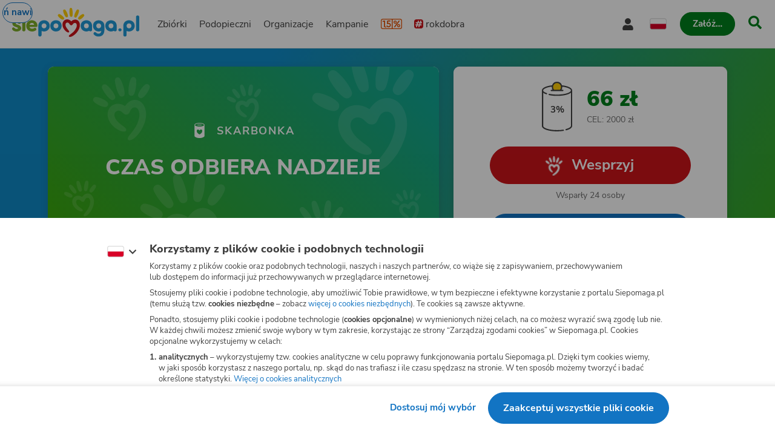

--- FILE ---
content_type: text/html
request_url: https://www.siepomaga.pl/czasodbieranadzieje
body_size: 15626
content:
<!DOCTYPE html><html lang="pl"><head>
    <!-- 20260121132229 -->
    <meta charset="utf-8">

    <link rel="preload" fetchpriority="low" href="/packs/static/assets/fonts/nunito-sans/nunito-sans-400-normal-a163e0c0c1d8dbfa0da84.woff2" as="font" type="font/woff2" crossorigin="">
    <link rel="preload" fetchpriority="low" href="/packs/static/assets/images/siepomagaLogo-8d1e161196756dc1853a0.svg" as="image">

    <meta name="viewport" content="initial-scale=1, width=device-width">
    <meta name="format-detection" content="telephone=no">
    <meta name="csp-nonce" content="0/mVRLezXUUq+EBqC/BxsuXswYCSuNgHoHSLbllHf3M=">
    <meta name="growthbook:id" content="f0ecdf0af3728d09ded7582beb375e40">

    <link rel="apple-touch-icon" href="/apple-touch-icon.png">
    <link rel="icon" type="image/png" href="/favicon.png">
    <link rel="manifest" href="/site.webmanifest">

    <meta name="theme-color" content="#ffffff">
    <meta name="traffic-source" content="direct">

    <meta property="fb:app_id" content="89946321660">

    <script nonce="">
      window.sendErrorToSentryWithoutSdk = function(error, options) {
        const errorObject = error instanceof Error
          ? error
          : new Error(JSON.stringify(error));

        const extra = options.extra ? options.extra : {};

        const xhr = new XMLHttpRequest();
        xhr.open('POST', 'https://sentry.siepomaga.pl/tunnel');
        xhr.setRequestHeader('Content-Type', 'text/plain;charset=UTF-8');
        xhr.send(
          [
            JSON.stringify({ dsn: "https://5ff966d78089e2f12b8e6374b8c3cbed@sentry.siepomaga.pl/8" }),
            JSON.stringify({ type: 'event' }),
            JSON.stringify({
              type: errorObject.name,
              message: errorObject.message,
              level: 'error',
              extra: { stack: errorObject.stack, context: extra.context, filename: extra.filename, message: extra.message },
              request: {
                url: location.href,
                headers: { 'User-Agent': navigator.userAgent },
              },
              user: { ip_address: '{{auto}}' },
              environment: 'production',
            }),
          ].join('\n')
        );
      };

      window.showAppCrashPage = function() {
        if (document.getElementById('app-crash-page')) {
          return;
        }

        document.getElementById('root').insertAdjacentHTML('afterend', '<div id="app-crash-page" style="background: #FBFAF9; position: absolute; top: 0; left: 0; right: 0; bottom: 0; padding-left: 20px; font-family: \'Nunito Sans\', sans-serif;"><h1>Wykryliśmy problem z Twoją przeglądarką</h1><p>Rekomendujemy aktualizację przeglądarki do najnowszej wersji.</p><p>Jeśli masz najnowszą wersję przeglądarki i&nbsp;po odświeżeniu strony dalej widzisz ten komunikat, napisz do nas na <a href="mailto:pomoc@siepomaga.pl">pomoc@siepomaga.pl</a></p></div>');

        const xhr = new XMLHttpRequest();
        xhr.open('POST', 'https://pb.siepomaga.pl/api/event');
        xhr.setRequestHeader('Content-Type', 'application/json');
        xhr.send('{"name":"pageview","url":"' + window.location.href + '","domain":"' + window.location.hostname.replace(/^(www.)?/, '') + '","props":{"pageType":"appCrashPage"}}');
      };

      window.addEventListener('error', function(event) {
        const isJsPackSource = event.filename.match(/packs\/js/);
        const isSyntaxError = event.message.match(/SyntaxError/);
        const isReactInitialized = document.querySelector('#root').hasChildNodes();

        if (isJsPackSource && !isReactInitialized && !window.__SENTRY__) {
          window.showAppCrashPage();
          window.sendErrorToSentryWithoutSdk(event.error, { extra: { context: 'appCrashPage', filename: event.filename, message: event.message }});
        } else if (isSyntaxError) {
          window.sendErrorToSentryWithoutSdk(event.error, { extra: { context: 'syntaxErrorThirdParty', filename: event.filename, message: event.message }});
        }
      });

      if ('serviceWorker' in window.navigator) {
        window.navigator.serviceWorker.getRegistrations().then(function(registrations) {
          for (let i = 0; i < registrations.length; i++) {
            const registration = registrations[i];
            const worker = registration.active || registration.waiting || registration.installing;
            const scriptURL = worker && worker.scriptURL;
            if (scriptURL && scriptURL.indexOf('OneSignal') !== -1) {
              registration.unregister();
            }
          }
        }).catch(function() {});
      }
</script>
    <style>
      @font-face {
        font-family: 'Nunito Sans';
        font-style: normal;
        font-weight: 400;
        src: url(/packs/static/assets/fonts/nunito-sans/nunito-sans-400-normal-a163e0c0c1d8dbfa0da84.woff2) format('woff2');
        font-display: swap;
      }

      @font-face {
        font-family: 'Nunito Sans';
        font-style: italic;
        font-weight: 400;
        src: url(/packs/static/assets/fonts/nunito-sans/nunito-sans-400-italic-5e8411ca9f79722b0a0c7.woff2) format('woff2');
        font-display: swap;
      }

      @font-face {
        font-family: 'Nunito Sans';
        font-style: normal;
        font-weight: 700;
        src: url(/packs/static/assets/fonts/nunito-sans/nunito-sans-700-normal-38a743f932d8ef966cdf0.woff2) format('woff2');
        font-display: swap;
      }

      @font-face {
        font-family: 'Nunito Sans';
        font-style: italic;
        font-weight: 700;
        src: url(/packs/static/assets/fonts/nunito-sans/nunito-sans-700-italic-c4c49871505cb517da1b1.woff2) format('woff2');
        font-display: swap;
      }

      @font-face {
        font-family: 'Nunito Sans';
        font-style: normal;
        font-weight: 800;
        src: url(/packs/static/assets/fonts/nunito-sans/nunito-sans-800-normal-37a3e679a4b656e58ef8d.woff2) format('woff2');
        font-display: swap;
      }

      @font-face {
        font-family: 'Nunito Sans';
        font-style: normal;
        font-weight: 900;
        src: url(/packs/static/assets/fonts/nunito-sans/nunito-sans-900-normal-e0e2ffab9b15b61ba60bb.woff2) format('woff2');
        font-display: swap;
      }

      @font-face {
        font-family: 'Caveat';
        font-style: bold;
        font-weight: 700;
        src: url(/packs/static/assets/fonts/caveat/caveat-700-normal-02aa0ec49bd4497c651f7.woff2) format('woff2');
        font-display: swap;
      }

      @keyframes loader-blinking-ray {
        0%, 60%, 100% {
          opacity: 0;
        }
        10%, 50% {
          opacity: 1;
        }
      }

      .loader {
        position: absolute;
        top: 0;
        left: 0;
        right: 0;
        bottom: 0;
        display: flex;
        justify-content: center;
        align-items: center;
      }

      .loader svg {
        width: 112px;
      }

      .svg-path-2,
      .svg-path-3,
      .svg-path-4,
      .svg-path-5,
      .svg-path-6 {
        animation: loader-blinking-ray 2s linear infinite;
      }

      .svg-path-3 {
        animation-delay: 0.2s;
      }

      .svg-path-4 {
        animation-delay: 0.4s;
      }

      .svg-path-5 {
        animation-delay: 0.6s;
      }

      .svg-path-6 {
        animation-delay: 0.8s;
      }
    </style>

    <script nonce="">
      window.flashMessages = [];
</script>
    <script src="https://cdnjs.cloudflare.com/polyfill/v3/polyfill.min.js?version=4.8.0&amp;features=es2018,es2019,es2020,es2021,es2022,es2023,queueMicrotask,smoothscroll,MediaQueryList.prototype.addEventListener,Array.prototype.sort,globalThis&amp;excludes=Error.cause,Symbol.asyncIterator,Symbol.matchAll&amp;ua=Siepomaga-Prerender" defer="defer" fetchpriority="high" nonce=""></script>
    <script src="/packs/js/runtime-0542722ae27917089a8ac.js" fetchpriority="high" nonce="" defer="defer"></script>
<script src="/packs/js/5519-deb52d28361d23f32bf6f.js" fetchpriority="high" nonce="" defer="defer"></script>
<script src="/packs/js/5624-100b0f26438139c65705f.js" fetchpriority="high" nonce="" defer="defer"></script>
<script src="/packs/js/2261-cbdf062ee0a7f4675348d.js" fetchpriority="high" nonce="" defer="defer"></script>
<script src="/packs/js/7715-ca5dc5ec54d6f63e240ea.js" fetchpriority="high" nonce="" defer="defer"></script>
<script src="/packs/js/8781-bfe44d1435989f9b43d13.js" fetchpriority="high" nonce="" defer="defer"></script>
<script src="/packs/js/frontend-f21e4af66752ebae671b5.js" fetchpriority="high" nonce="" defer="defer"></script>
  <style data-styled="active" data-styled-version="6.1.19"></style><link rel="preload" href="/packs/static/assets/placeholders/photoPlaceholder-7949b89ae9b6369c4d778.svg" as="image" fetchpriority="high"><title>Skarbonka Pomagacza Sandra Golińska - CZAS ODBIERA NADZIEJE | Siepomaga.pl</title><meta name="description" content="Ból i czas. Te dwa czynniki działają na niekorzyść Edyty Woźniak. Od rozpoczęcia zbiórki na leczenie strzegomianki jej stan znacznie się pogorszył. Mija już ro…"><link rel="canonical" href="https://www.siepomaga.pl/czasodbieranadzieje"><link rel="alternate" hreflang="en" href="https://www.siepomaga.pl/en/czasodbieranadzieje?prerender=1"><meta property="og:title" content="CZAS ODBIERA NADZIEJE"><meta property="og:url" content="https://www.siepomaga.pl/czasodbieranadzieje"><meta property="og:image:url" content="https://og.siepomaga.pl/uploads/cause/main_photo_pl/92919/big_e6700511-38c4-4678-afb8-72ed87761d25.jpg?locale=pl"><meta property="og:image:width" content="1200"><meta property="og:image:height" content="630"><meta property="og:description" content="Ból i czas. Te dwa czynniki działają na niekorzyść Edyty Woźniak. Od rozpoczęcia zbiórki na leczenie strzegomianki jej stan znacznie się pogorszył. Mija już ro…"><meta property="og:type" content="website"><meta property="og:site_name" content="Siepomaga.pl"><meta name="twitter:title" content="CZAS ODBIERA NADZIEJE"><meta name="twitter:image" content="https://og.siepomaga.pl/uploads/cause/main_photo_pl/92919/big_e6700511-38c4-4678-afb8-72ed87761d25.jpg?locale=pl"><meta name="twitter:description" content="Ból i czas. Te dwa czynniki działają na niekorzyść Edyty Woźniak. Od rozpoczęcia zbiórki na leczenie strzegomianki jej stan znacznie się pogorszył. Mija już ro…"><meta name="twitter:card" content="summary_large_image"><meta name="twitter:site" content="@siepomaga"><meta http-equiv="origin-trial" id="origin-trial" content="[base64]"></head>
  <body>

    

    <div class="loader">
      <svg xmlns="http://www.w3.org/2000/svg" fill="none" viewBox="0 0 230 247"><path fill="#CD141A" d="M190.5 134.9c-7.5-38.4-46.4-46.4-73.9-20.6-25.8-28.5-70.4-18.7-76 20.5-3 20.5 6.9 40.9 21 56 7.3 7.3 19.8 19.3 31.3 18 13-3.4 2.1-15.6-7-26.5-17.2-20.3-18.4-30.2-19-36.1-1.2-9.1 3.2-17.7 10.3-20.2 9.7-3.9 19.1 2.2 24.5 11.7 3 4.6 5.7 8.9 13.3 10 7.5 1 11.6-4 16.3-10 4.5-5.6 12.3-13.2 24.1-8.2 10.8 4.9 11.7 23.7 5.7 37.5-13.8 29.5-28.6 40.7-53.2 58.5-9.3 6.3-17.5 15-9.2 20 9.5 3.1 19.2-.3 31.6-7.1 33.3-19.8 67.6-62.3 60.2-103.5Z" class="svg-path-1"></path><path fill="#FFCC07" d="M15.2 53.4a87.5 87.5 0 0 1 36.6 28.4 11.2 11.2 0 0 1-3.9 17C35.4 105.6 8.2 80 1.9 70c-6.1-8.7 3.3-20.3 13.3-16.6Z" class="svg-path-2"></path><path fill="#FFCC07" d="M65.4 17.3c8 9.6 14.2 22 18.5 33.8a76 76 0 0 1 4.3 17.5c.3 6-4.5 11.3-10.7 11.6C70 80.4 67 75.3 63 69.6a119.1 119.1 0 0 1-17-43.4C44 15.4 58.2 9 65.4 17.3Z" class="svg-path-3"></path><path fill="#FFCC07" d="M124 7.3c4 12.9 5.3 28 5.2 41.6a89 89 0 0 1-2.3 19.4c-1.7 5.9-8 9.2-14 7.5-7.5-2.3-8.2-8.7-9.9-16a140.5 140.5 0 0 1-.4-50.8c1.8-11.1 18-12.2 21.4-1.7Z" class="svg-path-4"></path><path fill="#FFCC07" d="M184.6 25.2a122.2 122.2 0 0 1-21 51.6c-7.3 11.2-24 4.3-21-8.5a121.8 121.8 0 0 1 22.3-51c6.9-8.4 21-2.6 19.7 8Z" class="svg-path-5"></path><path fill="#FFCC07" d="M228.4 68.6a83.3 83.3 0 0 1-37 31c-9.3 3.2-18.4-7.3-13.8-15.7a83.2 83.2 0 0 1 37-31c9.7-4 19.2 7 13.8 15.7Z" class="svg-path-6"></path></svg>
    </div>

    <div id="root" data-statuscode="200"><div class="sc-ldQIZo jKcsGx"><button data-testid="skip-navigation-button" type="button" class="sc-VLMBG fBkfaY sc-bJFmQb hJFkoe"><span class="sc-gXbNzB hGhQZQ"><span class="sc-eQaGpr heAzkp">Pomiń nawigację</span></span></button><header data-testid="header" class="sc-HABRJ hjnTal"><div class="sc-fRfEKy kufBrJ"><div class="sc-cWWfbf iSttCZ"><a data-testid="logo-link-header" title="Siepomaga.pl" aria-label="Siepomaga.pl" class="sc-ggWZvA htwhXR sc-eaGtAs khOfrU" href="/" data-discover="true"><span class="sc-jwTyAe"><img data-testid="logo-header" alt="Logo Siepomaga.pl" class="sc-kCuUfV cypaZc sc-bgwTQZ iCEvhj" src="/packs/static/assets/images/siepomagaLogo-8d1e161196756dc1853a0.svg"></span></a><nav aria-label="Menu główne" class="sc-bruwDQ bzhVhJ"><div class="sc-fNmvep esDaBb"><a data-testid="causes-link-header" class="sc-ggWZvA htwhXR sc-dua-dxq edmCrg" href="/zbiorki" data-discover="true"><span class="sc-jwTyAe">Zbiórki</span></a><a data-testid="needies-link-header" class="sc-ggWZvA htwhXR sc-dua-dxq edmCrg" href="/podopieczni" data-discover="true"><span class="sc-jwTyAe">Podopieczni</span></a><a data-testid="organizations-link-header" class="sc-ggWZvA htwhXR sc-dua-dxq edmCrg" href="/organizacje" data-discover="true"><span class="sc-jwTyAe">Organizacje</span></a><a data-testid="campaigns-link-header" class="sc-ggWZvA htwhXR sc-dua-dxq edmCrg" href="/kampanie" data-discover="true"><span class="sc-jwTyAe">Kampanie</span></a><a data-testid="desktop-one-percent-link-header" title="1,5%" class="sc-ggWZvA gcCOHV sc-dua-dxq sc-bQqODg edmCrg GorAy" href="/przekaz-procent-podatku" data-discover="true"><span class="sc-jwTyAe"><span data-testid="one-percent-icon-header" class="sc-hvigdm fxJAYK sc-gmiNdF gmGswf"><svg data-icon-name="one-percent-thick" aria-hidden="true"><use href="/packs/static/assets/icons/onePercentThick-06b39c04af55f17b77969.svg#icon"></use></svg></span></span></a><a data-testid="hashtag-listing-link-header" class="sc-ggWZvA htwhXR sc-dua-dxq edmCrg" href="/rok-dobra" data-discover="true"><span class="sc-jwTyAe"><div class="sc-dSWvwG hZNsfT"><span class="sc-hvigdm fHLxuS sc-ioOtXf goyRDM"><svg data-icon-name="hashtag-color" aria-hidden="true"><use href="/packs/static/assets/icons/hashtagColor-66d2988bca757ef97d655.svg#icon"></use></svg></span>rokdobra</div></span></a></div><div class="sc-kcoZcm digMXc"><div data-testid="account-button-header" class="sc-jXlzyD MUJps sc-flkahu gTWNcR"><button data-testid="dropdown-account-button-header" type="button" aria-expanded="false" aria-haspopup="true" aria-label="Otwórz menu mojego konta" class="sc-fbUgXY ejteuZ sc-BUcBW exSpto"><span data-testid="user-icon-account-button-header" class="sc-hvigdm gBpnqC sc-gjFrmd eKybni"><svg data-icon-name="user" aria-hidden="true"><use href="/packs/static/assets/icons/user-fa79251134faaa440efa6.svg#icon"></use></svg></span><span class="sc-idJDOs jxgaM">Moje konto</span></button></div><div data-testid="language-switcher-header" class="sc-OkURm fGYHrp sc-bNShyZ bToSTM"><button data-testid="language-dropdown-language-switcher-header" type="button" aria-expanded="false" aria-haspopup="true" aria-label="Zmień język" class="sc-fbUgXY ejteuZ"><div class="sc-cxZNbP DOuZo"><span data-testid="dropdown-language-icon-language-switcher-header" class="sc-hvigdm lfwSYe sc-hsRmLE jLnpVm"><svg data-icon-name="flag-language-pl-color" aria-hidden="true"><use href="/packs/static/assets/icons/flagLanguagePlColor-4dae02c8ecd4b4f0d60d4.svg#icon"></use></svg></span></div></button></div><a data-testid="mobile-one-percent-link-header" title="1,5%" class="sc-ggWZvA gcCOHV sc-hPSbXP hsTUMx" href="/przekaz-procent-podatku" data-discover="true"><span class="sc-jwTyAe"><span data-testid="one-percent-icon-header" class="sc-hvigdm fxJAYK sc-gmiNdF gmGswf"><svg data-icon-name="one-percent-thick" aria-hidden="true"><use href="/packs/static/assets/icons/onePercentThick-06b39c04af55f17b77969.svg#icon"></use></svg></span></span></a><div class="sc-duKOXo bmPIft"><div class="sc-cHijrb gnYPWF"><button data-testid="create-button-header" type="button" aria-haspopup="true" class="sc-VLMBG edKeSO sc-QIYgV hvrPQs"><span class="sc-gXbNzB hGhQZQ"><span class="sc-eQaGpr heAzkp">Załóż…</span></span></button></div><div class="sc-eoaQPq Zihmq"><a data-testid="create-cause-button-header" class="sc-VLMBG bcjtTE sc-QIYgV hvrPQs" href="/moje-siepomaga/rejestracja?rt=https%253A%252F%252Fmoje.siepomaga.pl%252Fregistration%252Fperson-select%253Fproduct%253Dcause" data-discover="true"><span class="sc-gXbNzB hGhQZQ"><span class="sc-eQaGpr heAzkp">Załóż zbiórkę</span></span></a><a data-testid="create-profile-button-header" class="sc-VLMBG cvRCnE sc-QIYgV hvrPQs" href="/moje-siepomaga/rejestracja?rt=https%253A%252F%252Fmoje.siepomaga.pl%252Fregistration%252Fperson-select%253Fproduct%253Dprofile" data-discover="true"><span class="sc-gXbNzB hGhQZQ"><span class="sc-eQaGpr heAzkp">Załóż subkonto</span></span></a></div></div><a data-testid="search-link-header" title="Szukaj" class="sc-ggWZvA htwhXR sc-efUxvT cJYrnX" href="/szukaj" data-turbolinks="false"><span class="sc-jwTyAe"><span data-testid="search-icon-header" class="sc-hvigdm gisIK sc-gnVZno kMtjPZ"><svg data-icon-name="search" aria-hidden="true"><use href="/packs/static/assets/icons/search-0b556f1df2e9574ff3490.svg#icon"></use></svg></span></span></a><div data-testid="mobile-menu-header" class="sc-dhTHNW cHhrvQ sc-kJNXNN fIcmrZ"><button aria-label="Otwórz menu" aria-expanded="false" aria-haspopup="true" class="sc-hDLGov xMfMB"><span data-testid="mobile-menu-icon-mobile-menu-header" class="sc-hvigdm emjvoe sc-cpqxys ijWZCJ"><svg data-icon-name="hamburger" aria-hidden="true"><use href="/packs/static/assets/icons/hamburger-429f3ec9e72aa669d5e2b.svg#icon"></use></svg></span></button></div></div></nav></div></div></header><svg aria-hidden="true" xmlns="http://www.w3.org/2000/svg" style="position: absolute; width: 0px; height: 0px;"><filter id="fundraise-progress-bar-filter"><feGaussianBlur stdDeviation="1" in="SourceGraphic" result="blur"></feGaussianBlur><feColorMatrix in="blur" values="1 0 0 0 0  0 1 0 0 0  0 0 1 0 0  0 0 0 100 -1"></feColorMatrix></filter></svg><svg aria-hidden="true" xmlns="http://www.w3.org/2000/svg" style="position: absolute; width: 0px; height: 0px;"><clipPath id="fundraise-progress-bar-clip-path" clipPathUnits="objectBoundingBox"><path d="M0.5,0.062 C0.5,0.062,0.218,0.064,0,0 V0.907 C0,0.907,0.149,0.998,0.5,1 C0.851,0.998,1,0.907,1,0.907 V0 C0.782,0.064,0.5,0.062,0.5,0.062"></path></clipPath></svg><svg aria-hidden="true" xmlns="http://www.w3.org/2000/svg" style="position: absolute; width: 0px; height: 0px;"><linearGradient id="icon-gradient" gradientUnits="objectBoundingBox" x1="-10.29%" y1="22.85%" x2="110.29%" y2="77.15%"><stop offset=".341" stop-color="#2D93B3"></stop><stop offset=".955" stop-color="#5FAD27"></stop></linearGradient></svg><svg aria-hidden="true" xmlns="http://www.w3.org/2000/svg" style="position: absolute; width: 0px; height: 0px;"><linearGradient id="icon-instagram-gradient" x1="3.93" x2="12.36" y1="1.5" y2="20" gradientUnits="userSpaceOnUse"><stop stop-color="#6C1DF4"></stop><stop offset=".24" stop-color="#E432CF"></stop><stop offset=".51" stop-color="#E83362"></stop><stop offset=".74" stop-color="#E9563F"></stop><stop offset="1" stop-color="#F7D347"></stop></linearGradient></svg><div id="mega-menu-inert-area" class="sc-eDOMzu Pqxqi"><main tabindex="-1" class="sc-ijHjpV dTHCIR"><div data-testid="fundraise-page" class="sc-hbxBMb fekeOd"><div class="sc-cykkwt flTVfK"><div data-testid="fundraise-background-fundraise-page" class="sc-hlweCQ ichLwm"><div data-testid="background-fundraise-background-fundraise-page" class="sc-iQqcaB bBBntR"></div></div></div><div class="sc-jrNVuQ jDekEj"><div class="sc-hhYGeC sc-ouVgf kZQfLt jILPTo"><div class="sc-kSzkUS clyuLy"><section data-testid="fundraise-intro-section-fundraise-page" aria-labelledby="_r_l_" class="sc-iKdzyx kzQTss"><div class="sc-jqRDOy fFcpjC"><img data-testid="background-image-fundraise-intro-section-fundraise-page" alt="" class="sc-kCuUfV cypaZc sc-kCwqPn bBPArv" src="/packs/static/assets/fundraiseOccasionBackgrounds/defaultHeader-c8b927d481aec81c2bea0.svg"><div id="_r_l_" class="sc-gjwzbf EWlDp"><div class="sc-degbCJ dZljfx"><span data-testid="fundraise-icon-fundraise-intro-section-fundraise-page" class="sc-hvigdm kZxqSC sc-jFnhxj hqFXUQ"><svg data-icon-name="donation-box-mini" aria-hidden="true"><use href="/packs/static/assets/icons/donationBoxMini-7fe83afbafc84f7d843a3.svg#icon"></use></svg></span><span data-testid="caption-fundraise-intro-section-fundraise-page" class="sc-hLqWI kymvvR">Skarbonka</span></div><h1 data-testid="title-fundraise-intro-section-fundraise-page" class="sc-hGbGjm guflQr">CZAS ODBIERA NADZIEJE</h1></div></div><div class="sc-gISwRi fXikgN"><div class="sc-cgWSkF fbgYPM"><div class="sc-kzXRdA hqkQEO"><div data-testid="avatar-fundraise-intro-section-fundraise-page" class="sc-dNdcvo fbzoyk sc-kVLBmj daJXzS"><img data-testid="avatar-image-avatar-fundraise-intro-section-fundraise-page" alt="Avatar organizatora" class="sc-kCuUfV cypaZc sc-fbQrwq hkOhmg" src="https://img.siepomaga.pl/cdn-cgi/image/format=auto,width=188/uploads/user/photo/332015/medium_a9dff634-00e8-43a0-a6ee-2552e43d9987.jpeg"></div></div><div class="sc-hZqQGi eiDBbo"><span class="sc-hGMGNA gFIEgH">Organizator:</span><a data-testid="text-link-fundraise-intro-section-fundraise-page" class="sc-ggWZvA kVRhEa sc-eMDheh dyKWci" href="/pomagacze/968716543" data-turbolinks="false"><span class="sc-jwTyAe">Sandra Golińska</span></a></div></div><p class="sc-jBWUdj gJTqkC">Skarbonka została założona z&nbsp;inicjatywy organizatora, który odpowiada za&nbsp;jej treść.</p></div></section><div class="sc-czymbX bDJCdy"><section aria-label="Opis skarbonki" class="sc-dwHvub jBPIEd"><div data-testid="fundraise-description-fundraise-page" class="sc-hapSUm koGKDU"><div data-testid="html-fundraise-description-fundraise-page" class="sc-dltKUw dAfxnU"><p class="sc-hrParB hNLeyF">Ból i czas. Te dwa czynniki działają na niekorzyść Edyty Woźniak. Od rozpoczęcia zbiórki na leczenie strzegomianki jej stan znacznie się pogorszył. Mija już rok, a nadzieja na zmiany gaśnie. Pomimo ciągłej rehabilitacji nogi Edyty i miednica jest w coraz gorszym stanie. Z każdym miesiącem przebieg operacji staje się coraz bardziej skomplikowany, a i szanse na pełną sprawność maleją. Tylko zabieg może uratować jej samodzielność. Prognozy lekarzy dotyczące wzroku Edyty również nie pocieszają. Stan jej oczu systematycznie się pogarsza. Widok niewidomej dziewczyny na wózku inwalidzkim coraz częściej pojawia się w naszych myślach. My, wolontariusze&nbsp;odpędzamy te wizje organizując plenerowe zbiórki i&nbsp;internetowe akcje, by jak najszybciej uzbierać potrzebną&nbsp;kwotę&nbsp;na operacje, ale bez Państwa pomocy nie damy rady. To wasze otwarte serca mogą odmienić jej los. To wasze wsparcie może uratować młodą&nbsp;kobietę&nbsp;przed tragedią, jaką jest uwięzienie w ciemności i bezruchu.<br><img data-testid="image-2-fundraise-description-fundraise-page" alt="Sandra Golińska" class="sc-kCuUfV cypaZc sc-kwmPJC ffqOJH" src="https://img.siepomaga.pl/uploads/attached_image/photo/313071/content_933424b0-803c-407e-991e-641dd785dd30.jpg"></p>
<p class="sc-hrParB hNLeyF">POTRZEBNE PÓŁ MILIONA ZŁOTYCH, BY URATOWAĆ SPRAWNOŚĆ STRZEGOMIANKI<br><br></p>
<p class="sc-hrParB hNLeyF">Powiadają, że pieniądze szczęścia nie dają. Niestety i zdrowie i życie można na pieniądze przeliczyć. Czasem są to tysiące, a czasem nawet miliony. Tam, gdzie kończą się proste rozwiązania, kończy się również refundacja. Zdrowie Pani Edyty Woźniak, mieszkanki Strzegomia wyceniono na 500 tys. zł. ! Bez specjalistycznej operacji kule zamieni na wózek inwalidzki.<br>Pani Edyta od roku 2006 do 2017 przeszła szereg operacji, które miały pomóc jej normalnie żyć. W praktyce stało się jednak inaczej. Jej życie zamieniło się w pasmo bólu i jeszcze większej niepełnosprawności. Lekarze zamykali przed nią drzwi, mówiąc, że nie mogą już nic zrobić. Stan zdrowia kobiety pogarszał się sukcesywnie. Coraz to mniejsza sprawność ruchowa, nieustający ból tłumiony środkami farmakologicznymi zmieniły codzienność nie tylko Pani Edyty, ale także jej bliskich. W roku 2020 była zmuszona szukać na nowo pomocy, po wielu odmowach znalazła lekarzy z Paley European Institute, którzy zadeklarowali pomoc. Po dwóch kilkugodzinnych konsultacjach, mimo ogromnego ryzyka, lekarze zdecydowali, że operacja jest konieczna. Aktualnie każdy dzień może być ostatnim, w którym kobieta stoi na własnych nogach. Przyjaciele i rodzina niepełnosprawnej utworzyli zbiórki internetowe i licytacje, by zebrać kwotę potrzebną na pilną operację ratującą samodzielność chorej. Pani Edyta zmaga się z kifoskoliozą, zaawansowaną chorobą zwyrodnieniową, wiszącym biodrem, połamaną miednicą, jaskrą obuoczną, zezem zbieżnym naprzemiennym, krótkowzrocznością i przepukliną przeponową nawrotową. Ta zdająca się nie kończyć lista schorzeń pozbawia Panią Edytę radości życia, pomimo że jest jeszcze młodą osobą o wielu pasjach. Operacja, która przez wysokie koszty z nią związane stoi pod ogromnym znakiem zapytania miałaby polegać na rekonstrukcji stawu rzekomego miednicy, osteotomii podpórcza strony lewej, osteotomii i osteoplastyce kości udowej z zespoleniem wewnętrznym i wydłużeniem za pomocą gwoździ Precice oraz usunięciem zespolenia z miednicy. Te skomplikowane medyczne terminy to nic innego jak długa, kosztowna i bolesna droga do sprawności kobiety, która od dziecka zmaga się z ogromnymi ograniczeniami. Bez państwa pomocy nie uda jej się podjąć tego trudnego wyzwania.<br>Pomóc Pani Edycie można poprzez wpłacenie darowizny za pomocą internetowej zbiórki na platformie siepomaga, wysłanie SMS-a pod wskazany numer lub wpłatę poprzez tradycyjny przelew. Wszystkie niezbędne do tego dane znajdą Państwo w załączonej poniżej ulotce. Prowadzone są również licytacje na specjalnie do tego celu utworzonej grupie facebookowej. Każdy drobny gest od serca dla serca może zmienić czyjś świat. Państwo również mogą być częścią tych pięknych zmian. Zapraszamy do wsparcia młodej strzegomianki w potrzebie.</p>
<p class="sc-hrParB hNLeyF"><img data-testid="image-0-fundraise-description-fundraise-page" alt="Sandra Golińska" class="sc-kCuUfV cypaZc sc-kwmPJC ffqOJH" src="https://img.siepomaga.pl/uploads/attached_image/photo/313075/content_fedb0b4f-00ab-475a-9e9d-47dfc6b54402.jpg"></p></div></div></section></div></div></div><div class="sc-hhYGeC sc-cELoOU kZQfLt fItJJC"><div class="sc-kSzkUS euAYGa"><div class="sc-iZAiBR hdiMta"><section data-testid="fundraise-donation-section-fundraise-page" aria-label="Wesprzyj" class="sc-dPDzVR jQyxst"><div class="sc-fwwhug jGtFmF"><div class="sc-FwQUj fzoPRO"><div data-testid="fundraise-progress-bar-fundraise-donation-section-fundraise-page" class="sc-gsZtZH dwVVp"><div class="sc-bstzNT iwJvrx"><span data-text="3%" aria-hidden="true" class="sc-dAvbFo hzAwJD">3%</span></div><div data-testid="label-fundraise-progress-bar-fundraise-donation-section-fundraise-page" class="sc-bHxkSF juAILi"><div role="progressbar" aria-label="Zebrane środki" aria-valuenow="3.3" aria-valuemax="100" aria-valuetext="3%" aria-hidden="false" class="sc-ilXkMq jEXOLc"></div></div><img data-testid="fundraise-image-fundraise-progress-bar-fundraise-donation-section-fundraise-page" alt="" aria-hidden="true" class="sc-kCuUfV cypaZc sc-iBaVRc eLkJSh" src="/packs/static/assets/images/fundraise-40df1c37511ade0e89734.svg"></div></div><div class="sc-cmpysy dXenkM"><span class="sc-ketpiZ fKGssL"><span data-testid="count-up-amount-fundraise-donation-section-fundraise-page" class="sc-jlTmTQ fqBWtX">66&nbsp;zł</span></span><span data-testid="amount-target-fundraise-donation-section-fundraise-page" class="sc-vQnis BpLur">CEL: 2000&nbsp;zł</span></div></div><div class="sc-hWBOdW biCJlu"><div class="sc-ipHrKg kFIgId"><a data-testid="donate-button-fundraise-donation-section-fundraise-page" class="sc-VLMBG eMfLCZ sc-fxFUMR bcyXSK" href="/czasodbieranadzieje/wesprzyj" data-discover="true"><span class="sc-gXbNzB hGhQZQ"><span data-testid="button-icon-donate-button-fundraise-donation-section-fundraise-page" class="sc-hvigdm jgykfi sc-dcMTLQ hTPvIY"><svg data-icon-name="heart-siepomaga" aria-hidden="true"><use href="/packs/static/assets/icons/heartSiepomaga-db070b50341f337c398d5.svg#icon"></use></svg></span><span class="sc-eQaGpr heAzkp">Wesprzyj</span></span></a></div><span class="sc-bLNRsm ivtCeW">Wsparły 24&nbsp;osoby</span><button data-testid="sharing-button-fundraise-donation-section-fundraise-page" type="button" class="sc-VLMBG jOMegH sc-ghFPSL cjSxDU"><span class="sc-gXbNzB hGhQZQ"><span data-testid="button-icon-sharing-button-fundraise-donation-section-fundraise-page" class="sc-hvigdm iHGmqm sc-dcMTLQ kpElKm"><svg data-icon-name="share" aria-hidden="true"><use href="/packs/static/assets/icons/share-fe06bdc3b2ab32fcef81a.svg#icon"></use></svg></span><span class="sc-eQaGpr heAzkp">Udostępnij skarbonkę</span></span></button></div><div class="sc-irPuwk coIgoo"><div class="sc-dpbxys dPYEFg"><p class="sc-hKTvYR iyNJFT">Wszystkie środki zebrane na&nbsp;skarbonce <strong class="sc-bRNxWq hCXFcN">trafiają <br>bezpośrednio</strong> na&nbsp;docelową zbiórkę:</p><div data-testid="simple-card-fundraise-donation-section-fundraise-page" class="sc-pYNGo huwxSS sc-cvumRW eeXtJv"><button data-testid="clickable-cause-simple-card-fundraise-donation-section-fundraise-page" type="button" class="sc-jYczwO gLNyUz"><img data-testid="target-image-cause-simple-card-fundraise-donation-section-fundraise-page" alt="" class="sc-kCuUfV cypaZc sc-dNFkOE kHgZuz" src="https://img.siepomaga.pl/cdn-cgi/image/format=auto,width=200/uploads/cause/main_photo_pl/92919/large_e6700511-38c4-4678-afb8-72ed87761d25.png"><div class="sc-fszimp fSgTeO"><h2 class="sc-cdmAjP bcoHLb">Ta operacja to dla Edyty konieczność! Pomóż w walce o sprawność!</h2><div data-testid="grey-label-cause-simple-card-fundraise-donation-section-fundraise-page" class="sc-cOpnSz jAoIYK sc-eknHtZ eqnCyX"><span data-testid="grey-label-icon-grey-label-cause-simple-card-fundraise-donation-section-fundraise-page" class="sc-hvigdm fHLxuS sc-kjwdDK cSGTde"><svg data-icon-name="user" aria-hidden="true"><use href="/packs/static/assets/icons/user-fa79251134faaa440efa6.svg#icon"></use></svg></span><span data-testid="grey-label-text-grey-label-cause-simple-card-fundraise-donation-section-fundraise-page" class="sc-eVqvcJ cOYwON"><span data-testid="name-with-age-cause-simple-card-fundraise-donation-section-fundraise-page" class="sc-etsjJW eEseFw">Edyta Woźniak</span></span></div></div></button></div></div><div data-testid="one-percent-accordion-fundraise-donation-section-fundraise-page" class="sc-caXNKQ kdOcIv sc-gRmlsv cBDEYf"><div data-testid="accordion-one-percent-accordion-fundraise-donation-section-fundraise-page" class="sc-Ybpel bJqJRP sc-gwPMlp fbsHQU"><details open="" class="sc-bjzMPS ermyIJ"><summary role="button" class="sc-cETWCA gVusHi"><div data-testid="heading-content-one-percent-accordion-fundraise-donation-section-fundraise-page" class="sc-jLuyGO jCVFuw"><span data-testid="one-percent-icon-one-percent-accordion-fundraise-donation-section-fundraise-page" class="sc-hvigdm gllPJG sc-uTkjZ fRjZFQ"><svg data-icon-name="one-percent-thick" aria-hidden="true"><use href="/packs/static/assets/icons/onePercentThick-06b39c04af55f17b77969.svg#icon"></use></svg></span><h2 class="sc-cRQNIr jEqvb">Przekaż 1,5%&nbsp;podatku</h2><span data-testid="arrow-icon-one-percent-accordion-fundraise-donation-section-fundraise-page" class="sc-hvigdm egjTiC sc-cUbjZH LRXMU"><svg data-icon-name="chevron-down" aria-hidden="true"><use href="/packs/static/assets/icons/chevronDown-d6bfcd5082fdaa77ea8ee.svg#icon"></use></svg></span></div></summary></details><div class="sc-jkqJTp cmrdux"><div class="sc-eOyLsQ dellxJ"><div data-testid="details-content-one-percent-accordion-fundraise-donation-section-fundraise-page" class="sc-howViw dWxZnT"><div class="sc-eOfwBW ktAyIM"><div data-testid="details-row-number-one-percent-accordion-fundraise-donation-section-fundraise-page" class="sc-gLgElZ ewaXQV"><span class="sc-iFkQOo kqcHGC">Numer KRS</span><span class="sc-jiQZmP heRoLF">0000396361</span></div><div data-testid="details-row-text-one-percent-accordion-fundraise-donation-section-fundraise-page" class="sc-gLgElZ ewaXQV"><span class="sc-iFkQOo kqcHGC">Cel szczegółowy 1,5%</span><span class="sc-jiQZmP heRoLF">0107342 Edyta</span></div></div><footer class="sc-lcVlPe knyyCv"><a data-testid="show-more-link-one-percent-accordion-fundraise-donation-section-fundraise-page" class="sc-ggWZvA gcCOHV sc-bKAKal dWkQsF" href="/edyta-wozniak/procent-podatku" data-discover="true"><span class="sc-jwTyAe ggkpBH">Sprawdź jak przekazać 1,5%&nbsp;podatku</span><span data-testid="link-icon-show-more-link-one-percent-accordion-fundraise-donation-section-fundraise-page" class="sc-hvigdm gvpLla sc-dTvVRJ cbbxgp"><svg data-icon-name="arrow-right" aria-hidden="true"><use href="/packs/static/assets/icons/arrowRight-4bf7ee8f228cc0aede7b9.svg#icon"></use></svg></span></a></footer></div></div></div></div></div></div><div id="bottom-action-bar-container" data-testid="bottom-action-bar-fundraise-donation-section-fundraise-page" aria-hidden="true" class="sc-iQpFvx chFTMW"><div class="sc-bwdGLJ dlNaxE"><button data-testid="bottom-action-bar-sharing-button-fundraise-donation-section-fundraise-page" type="button" tabindex="-1" class="sc-VLMBG crkBNn sc-ia-DGFu cMQKem"><span class="sc-gXbNzB hGhQZQ"><span data-testid="button-icon-bottom-action-bar-sharing-button-fundraise-donation-section-fundraise-page" class="sc-hvigdm iHGmqm sc-dcMTLQ kpElKm"><svg data-icon-name="share" aria-hidden="true"><use href="/packs/static/assets/icons/share-fe06bdc3b2ab32fcef81a.svg#icon"></use></svg></span><span class="sc-eQaGpr heAzkp">Udostępnij</span></span></button><a data-testid="donate-action-bar-button-fundraise-donation-section-fundraise-page" tabindex="-1" class="sc-VLMBG bUDghn sc-bgZVGX fXtCkx" href="/czasodbieranadzieje/wesprzyj" data-discover="true"><span class="sc-gXbNzB hGhQZQ"><span data-testid="button-icon-donate-action-bar-button-fundraise-donation-section-fundraise-page" class="sc-hvigdm kZxqSC sc-dcMTLQ hTPvIY"><svg data-icon-name="heart-siepomaga" aria-hidden="true"><use href="/packs/static/assets/icons/heartSiepomaga-db070b50341f337c398d5.svg#icon"></use></svg></span><span class="sc-eQaGpr heAzkp">Wesprzyj</span></span></a></div></div><div data-testid="target-preview-modal-fundraise-donation-section-fundraise-page" class="sc-fOgJAX kEdLLw"></div></section></div></div></div><div class="sc-hhYGeC sc-ha-Dnpt kZQfLt hhGuCh"><div class="sc-gdfxVQ cqvUQd"><div class="sc-kSzkUS clyuLy"><section aria-label="Opis skarbonki" class="sc-dwHvub jBPIEd"><div data-testid="fundraise-description-fundraise-page" class="sc-hapSUm koGKDU"><div data-testid="html-fundraise-description-fundraise-page" class="sc-dltKUw dAfxnU"><p class="sc-hrParB hNLeyF">Ból i czas. Te dwa czynniki działają na niekorzyść Edyty Woźniak. Od rozpoczęcia zbiórki na leczenie strzegomianki jej stan znacznie się pogorszył. Mija już rok, a nadzieja na zmiany gaśnie. Pomimo ciągłej rehabilitacji nogi Edyty i miednica jest w coraz gorszym stanie. Z każdym miesiącem przebieg operacji staje się coraz bardziej skomplikowany, a i szanse na pełną sprawność maleją. Tylko zabieg może uratować jej samodzielność. Prognozy lekarzy dotyczące wzroku Edyty również nie pocieszają. Stan jej oczu systematycznie się pogarsza. Widok niewidomej dziewczyny na wózku inwalidzkim coraz częściej pojawia się w naszych myślach. My, wolontariusze&nbsp;odpędzamy te wizje organizując plenerowe zbiórki i&nbsp;internetowe akcje, by jak najszybciej uzbierać potrzebną&nbsp;kwotę&nbsp;na operacje, ale bez Państwa pomocy nie damy rady. To wasze otwarte serca mogą odmienić jej los. To wasze wsparcie może uratować młodą&nbsp;kobietę&nbsp;przed tragedią, jaką jest uwięzienie w ciemności i bezruchu.<br><img data-testid="image-2-fundraise-description-fundraise-page" alt="Sandra Golińska" class="sc-kCuUfV cypaZc sc-kwmPJC ffqOJH" src="https://img.siepomaga.pl/uploads/attached_image/photo/313071/content_933424b0-803c-407e-991e-641dd785dd30.jpg"></p>
<p class="sc-hrParB hNLeyF">POTRZEBNE PÓŁ MILIONA ZŁOTYCH, BY URATOWAĆ SPRAWNOŚĆ STRZEGOMIANKI<br><br></p>
<p class="sc-hrParB hNLeyF">Powiadają, że pieniądze szczęścia nie dają. Niestety i zdrowie i życie można na pieniądze przeliczyć. Czasem są to tysiące, a czasem nawet miliony. Tam, gdzie kończą się proste rozwiązania, kończy się również refundacja. Zdrowie Pani Edyty Woźniak, mieszkanki Strzegomia wyceniono na 500 tys. zł. ! Bez specjalistycznej operacji kule zamieni na wózek inwalidzki.<br>Pani Edyta od roku 2006 do 2017 przeszła szereg operacji, które miały pomóc jej normalnie żyć. W praktyce stało się jednak inaczej. Jej życie zamieniło się w pasmo bólu i jeszcze większej niepełnosprawności. Lekarze zamykali przed nią drzwi, mówiąc, że nie mogą już nic zrobić. Stan zdrowia kobiety pogarszał się sukcesywnie. Coraz to mniejsza sprawność ruchowa, nieustający ból tłumiony środkami farmakologicznymi zmieniły codzienność nie tylko Pani Edyty, ale także jej bliskich. W roku 2020 była zmuszona szukać na nowo pomocy, po wielu odmowach znalazła lekarzy z Paley European Institute, którzy zadeklarowali pomoc. Po dwóch kilkugodzinnych konsultacjach, mimo ogromnego ryzyka, lekarze zdecydowali, że operacja jest konieczna. Aktualnie każdy dzień może być ostatnim, w którym kobieta stoi na własnych nogach. Przyjaciele i rodzina niepełnosprawnej utworzyli zbiórki internetowe i licytacje, by zebrać kwotę potrzebną na pilną operację ratującą samodzielność chorej. Pani Edyta zmaga się z kifoskoliozą, zaawansowaną chorobą zwyrodnieniową, wiszącym biodrem, połamaną miednicą, jaskrą obuoczną, zezem zbieżnym naprzemiennym, krótkowzrocznością i przepukliną przeponową nawrotową. Ta zdająca się nie kończyć lista schorzeń pozbawia Panią Edytę radości życia, pomimo że jest jeszcze młodą osobą o wielu pasjach. Operacja, która przez wysokie koszty z nią związane stoi pod ogromnym znakiem zapytania miałaby polegać na rekonstrukcji stawu rzekomego miednicy, osteotomii podpórcza strony lewej, osteotomii i osteoplastyce kości udowej z zespoleniem wewnętrznym i wydłużeniem za pomocą gwoździ Precice oraz usunięciem zespolenia z miednicy. Te skomplikowane medyczne terminy to nic innego jak długa, kosztowna i bolesna droga do sprawności kobiety, która od dziecka zmaga się z ogromnymi ograniczeniami. Bez państwa pomocy nie uda jej się podjąć tego trudnego wyzwania.<br>Pomóc Pani Edycie można poprzez wpłacenie darowizny za pomocą internetowej zbiórki na platformie siepomaga, wysłanie SMS-a pod wskazany numer lub wpłatę poprzez tradycyjny przelew. Wszystkie niezbędne do tego dane znajdą Państwo w załączonej poniżej ulotce. Prowadzone są również licytacje na specjalnie do tego celu utworzonej grupie facebookowej. Każdy drobny gest od serca dla serca może zmienić czyjś świat. Państwo również mogą być częścią tych pięknych zmian. Zapraszamy do wsparcia młodej strzegomianki w potrzebie.</p>
<p class="sc-hrParB hNLeyF"><img data-testid="image-0-fundraise-description-fundraise-page" alt="Sandra Golińska" class="sc-kCuUfV cypaZc sc-kwmPJC ffqOJH" src="https://img.siepomaga.pl/uploads/attached_image/photo/313075/content_fedb0b4f-00ab-475a-9e9d-47dfc6b54402.jpg"></p></div></div></section></div></div><section data-testid="supporters-section-fundraise-page" aria-label="Wpłaty, skarbonki i&nbsp;historia" class="sc-kFeNFU mFJZz"><div data-testid="tabs-supporters-section-fundraise-page" class="sc-djXXUJ fiyklQ"><h2 class="sc-dwRlgB jsgCEl">Wpłaty</h2><div data-testid="donation-list-box-supporters-section-fundraise-page" class="sc-hyoWLi ztCmZ"><div class="sc-eaXecN gptdWx"><div aria-live="polite" aria-hidden="true" data-testid="newest-donations-container-donation-list-box-supporters-section-fundraise-page" class="sc-kpMTpV glJACp"><div class="sc-cxJczu gJSUtj"><div class="sc-fhHczv sc-HjRpo bxxkjc fClTlS"></div>Ładuję</div></div><fieldset data-testid="sorting-chips-donation-list-box-supporters-section-fundraise-page" class="sc-hHYAXt fZXiWk"><legend class="sc-eLDQrs hTTSsJ">Sortuj według</legend><div data-testid="chip-newest-sorting-chips-donation-list-box-supporters-section-fundraise-page" class="sc-kEjqvK hMKkyv"><label data-testid="radio-chip-newest-sorting-chips-donation-list-box-supporters-section-fundraise-page" class="sc-jbimcz fFzRZI"><input class="sc-clirCP lhylcM" type="radio" value="newest" checked="" name="sortingChips"><div class="sc-gcnLPh grAYEA">Najnowsze</div></label></div><div data-testid="chip-biggest-sorting-chips-donation-list-box-supporters-section-fundraise-page" class="sc-kEjqvK hMKkyv"><label data-testid="radio-chip-biggest-sorting-chips-donation-list-box-supporters-section-fundraise-page" class="sc-jbimcz fFzRZI"><input class="sc-clirCP lhylcM" type="radio" value="biggest" name="sortingChips"><div class="sc-gcnLPh grAYEA">Największe</div></label></div></fieldset><ul id="_r_r_" aria-label="Lista wpłat" aria-live="polite" class="sc-fHPLBc jallGC"><li data-testid="donation-list-item-XzSYj7DL" aria-label="Wpłata od&nbsp;- Wpłata anonimowa" class="sc-hpEEal hdsAai"><div class="sc-etjTuk dwLyap"><div data-testid="avatar-donation-list-item-XzSYj7DL" class="sc-dNdcvo inIJtQ"><img data-testid="avatar-image-avatar-donation-list-item-XzSYj7DL" alt="Wpłata anonimowa" class="sc-kCuUfV cypaZc sc-fbQrwq hkOhmg" src="/packs/static/assets/placeholders/avatarUnknown-b6256fdfdf35e43e41c1a.svg"></div><div class="sc-XRzrL biIcVL"><div class="sc-CBXup bIbQhx"><div class="sc-jqSykG fEYgwM"><div data-testid="name-donation-list-item-XzSYj7DL" class="sc-fAkCkL eeiivL">Wpłata anonimowa</div><div class="sc-eZupav iPQvzL"><time data-testid="time-donation-list-item-XzSYj7DL" datetime="2022-11-09T21:18:48.000000+01:00" class="sc-gdeDzI hYXgLg">ponad 3&nbsp;lata temu</time><a data-testid="share-donation-list-item-XzSYj7DL" class="sc-ggWZvA kVRhEa sc-bcyJnU sVvjs" href="/wplata/XzSYj7DL" data-discover="true"><span data-testid="link-icon-share-donation-list-item-XzSYj7DL" class="sc-hvigdm kWMesK sc-dTvVRJ jjwgYK"><svg data-icon-name="share" aria-hidden="true"><use href="/packs/static/assets/icons/share-fe06bdc3b2ab32fcef81a.svg#icon"></use></svg></span><span class="sc-jwTyAe ggkpBH">Udostępnij</span></a></div></div><div class="sc-cDPREK brgJmp"><span data-testid="amount-donation-list-item-XzSYj7DL" class="sc-hTDOJO eSQtgo">2&nbsp;zł</span></div></div></div></div></li><li data-testid="donation-list-item-ZoSQygNw" aria-label="Wpłata od&nbsp;- Wpłata anonimowa" class="sc-hpEEal hdsAai"><div class="sc-etjTuk dwLyap"><div data-testid="avatar-donation-list-item-ZoSQygNw" class="sc-dNdcvo inIJtQ"><img data-testid="avatar-image-avatar-donation-list-item-ZoSQygNw" alt="Wpłata anonimowa" class="sc-kCuUfV cypaZc sc-fbQrwq hkOhmg" src="/packs/static/assets/placeholders/avatarUnknown-b6256fdfdf35e43e41c1a.svg"></div><div class="sc-XRzrL biIcVL"><div class="sc-CBXup bIbQhx"><div class="sc-jqSykG fEYgwM"><div data-testid="name-donation-list-item-ZoSQygNw" class="sc-fAkCkL eeiivL">Wpłata anonimowa</div><div class="sc-eZupav iPQvzL"><time data-testid="time-donation-list-item-ZoSQygNw" datetime="2022-11-09T21:17:21.000000+01:00" class="sc-gdeDzI hYXgLg">ponad 3&nbsp;lata temu</time><a data-testid="share-donation-list-item-ZoSQygNw" class="sc-ggWZvA kVRhEa sc-bcyJnU sVvjs" href="/wplata/ZoSQygNw" data-discover="true"><span data-testid="link-icon-share-donation-list-item-ZoSQygNw" class="sc-hvigdm kWMesK sc-dTvVRJ jjwgYK"><svg data-icon-name="share" aria-hidden="true"><use href="/packs/static/assets/icons/share-fe06bdc3b2ab32fcef81a.svg#icon"></use></svg></span><span class="sc-jwTyAe ggkpBH">Udostępnij</span></a></div></div><div class="sc-cDPREK brgJmp"><span data-testid="amount-donation-list-item-ZoSQygNw" class="sc-hTDOJO eSQtgo">2&nbsp;zł</span></div></div></div></div></li><li data-testid="donation-list-item-elSlzmOA" aria-label="Wpłata od&nbsp;- Wpłata anonimowa" class="sc-hpEEal hdsAai"><div class="sc-etjTuk dwLyap"><div data-testid="avatar-donation-list-item-elSlzmOA" class="sc-dNdcvo inIJtQ"><img data-testid="avatar-image-avatar-donation-list-item-elSlzmOA" alt="Wpłata anonimowa" class="sc-kCuUfV cypaZc sc-fbQrwq hkOhmg" src="/packs/static/assets/placeholders/avatarUnknown-b6256fdfdf35e43e41c1a.svg"></div><div class="sc-XRzrL biIcVL"><div class="sc-CBXup bIbQhx"><div class="sc-jqSykG fEYgwM"><div data-testid="name-donation-list-item-elSlzmOA" class="sc-fAkCkL eeiivL">Wpłata anonimowa</div><div class="sc-eZupav iPQvzL"><time data-testid="time-donation-list-item-elSlzmOA" datetime="2022-11-09T21:15:23.000000+01:00" class="sc-gdeDzI hYXgLg">ponad 3&nbsp;lata temu</time><a data-testid="share-donation-list-item-elSlzmOA" class="sc-ggWZvA kVRhEa sc-bcyJnU sVvjs" href="/wplata/elSlzmOA" data-discover="true"><span data-testid="link-icon-share-donation-list-item-elSlzmOA" class="sc-hvigdm kWMesK sc-dTvVRJ jjwgYK"><svg data-icon-name="share" aria-hidden="true"><use href="/packs/static/assets/icons/share-fe06bdc3b2ab32fcef81a.svg#icon"></use></svg></span><span class="sc-jwTyAe ggkpBH">Udostępnij</span></a></div></div><div class="sc-cDPREK brgJmp"><span data-testid="amount-donation-list-item-elSlzmOA" class="sc-hTDOJO eSQtgo">2&nbsp;zł</span></div></div></div></div></li><li data-testid="donation-list-item-9BSGnYXE" aria-label="Wpłata od&nbsp;- Wpłata anonimowa" class="sc-hpEEal hdsAai"><div class="sc-etjTuk dwLyap"><div data-testid="avatar-donation-list-item-9BSGnYXE" class="sc-dNdcvo inIJtQ"><img data-testid="avatar-image-avatar-donation-list-item-9BSGnYXE" alt="Wpłata anonimowa" class="sc-kCuUfV cypaZc sc-fbQrwq hkOhmg" src="/packs/static/assets/placeholders/avatarUnknown-b6256fdfdf35e43e41c1a.svg"></div><div class="sc-XRzrL biIcVL"><div class="sc-CBXup bIbQhx"><div class="sc-jqSykG fEYgwM"><div data-testid="name-donation-list-item-9BSGnYXE" class="sc-fAkCkL eeiivL">Wpłata anonimowa</div><div class="sc-eZupav iPQvzL"><time data-testid="time-donation-list-item-9BSGnYXE" datetime="2022-11-09T21:14:46.000000+01:00" class="sc-gdeDzI hYXgLg">ponad 3&nbsp;lata temu</time><a data-testid="share-donation-list-item-9BSGnYXE" class="sc-ggWZvA kVRhEa sc-bcyJnU sVvjs" href="/wplata/9BSGnYXE" data-discover="true"><span data-testid="link-icon-share-donation-list-item-9BSGnYXE" class="sc-hvigdm kWMesK sc-dTvVRJ jjwgYK"><svg data-icon-name="share" aria-hidden="true"><use href="/packs/static/assets/icons/share-fe06bdc3b2ab32fcef81a.svg#icon"></use></svg></span><span class="sc-jwTyAe ggkpBH">Udostępnij</span></a></div></div><div class="sc-cDPREK brgJmp"><span data-testid="amount-donation-list-item-9BSGnYXE" class="sc-hTDOJO eSQtgo">2&nbsp;zł</span></div></div></div></div></li><li data-testid="donation-list-item-YOSeNd55" aria-label="Wpłata od&nbsp;- Wpłata anonimowa" class="sc-hpEEal hdsAai"><div class="sc-etjTuk dwLyap"><div data-testid="avatar-donation-list-item-YOSeNd55" class="sc-dNdcvo inIJtQ"><img data-testid="avatar-image-avatar-donation-list-item-YOSeNd55" alt="Wpłata anonimowa" class="sc-kCuUfV cypaZc sc-fbQrwq hkOhmg" src="/packs/static/assets/placeholders/avatarUnknown-b6256fdfdf35e43e41c1a.svg"></div><div class="sc-XRzrL biIcVL"><div class="sc-CBXup bIbQhx"><div class="sc-jqSykG fEYgwM"><div data-testid="name-donation-list-item-YOSeNd55" class="sc-fAkCkL eeiivL">Wpłata anonimowa</div><div class="sc-eZupav iPQvzL"><time data-testid="time-donation-list-item-YOSeNd55" datetime="2022-11-09T20:40:32.000000+01:00" class="sc-gdeDzI hYXgLg">ponad 3&nbsp;lata temu</time><a data-testid="share-donation-list-item-YOSeNd55" class="sc-ggWZvA kVRhEa sc-bcyJnU sVvjs" href="/wplata/YOSeNd55" data-discover="true"><span data-testid="link-icon-share-donation-list-item-YOSeNd55" class="sc-hvigdm kWMesK sc-dTvVRJ jjwgYK"><svg data-icon-name="share" aria-hidden="true"><use href="/packs/static/assets/icons/share-fe06bdc3b2ab32fcef81a.svg#icon"></use></svg></span><span class="sc-jwTyAe ggkpBH">Udostępnij</span></a></div></div><div class="sc-cDPREK brgJmp"><span data-testid="amount-donation-list-item-YOSeNd55" class="sc-hTDOJO eSQtgo">2&nbsp;zł</span></div></div></div></div></li><li data-testid="donation-list-item-66Skj4DE" aria-label="Wpłata od&nbsp;- Wpłata anonimowa" class="sc-hpEEal hdsAai"><div class="sc-etjTuk dwLyap"><div data-testid="avatar-donation-list-item-66Skj4DE" class="sc-dNdcvo inIJtQ"><img data-testid="avatar-image-avatar-donation-list-item-66Skj4DE" alt="Wpłata anonimowa" class="sc-kCuUfV cypaZc sc-fbQrwq hkOhmg" src="/packs/static/assets/placeholders/avatarUnknown-b6256fdfdf35e43e41c1a.svg"></div><div class="sc-XRzrL biIcVL"><div class="sc-CBXup bIbQhx"><div class="sc-jqSykG fEYgwM"><div data-testid="name-donation-list-item-66Skj4DE" class="sc-fAkCkL eeiivL">Wpłata anonimowa</div><div class="sc-eZupav iPQvzL"><time data-testid="time-donation-list-item-66Skj4DE" datetime="2022-11-09T20:40:14.000000+01:00" class="sc-gdeDzI hYXgLg">ponad 3&nbsp;lata temu</time><a data-testid="share-donation-list-item-66Skj4DE" class="sc-ggWZvA kVRhEa sc-bcyJnU sVvjs" href="/wplata/66Skj4DE" data-discover="true"><span data-testid="link-icon-share-donation-list-item-66Skj4DE" class="sc-hvigdm kWMesK sc-dTvVRJ jjwgYK"><svg data-icon-name="share" aria-hidden="true"><use href="/packs/static/assets/icons/share-fe06bdc3b2ab32fcef81a.svg#icon"></use></svg></span><span class="sc-jwTyAe ggkpBH">Udostępnij</span></a></div></div><div class="sc-cDPREK brgJmp"><span data-testid="amount-donation-list-item-66Skj4DE" class="sc-hTDOJO eSQtgo">2&nbsp;zł</span></div></div></div></div></li></ul><div data-testid="load-more-button-donation-list-box-supporters-section-fundraise-page" aria-controls="_r_r_" class="sc-eYHxxX cOENoG"><button data-testid="button-load-more-button-donation-list-box-supporters-section-fundraise-page" type="button" class="sc-ggWZvA dFhSNe sc-diimnR qbRzT"><span class="sc-jwTyAe ggkpBH">Pokaż więcej</span><span data-testid="link-icon-button-load-more-button-donation-list-box-supporters-section-fundraise-page" class="sc-hvigdm bhECPy sc-dTvVRJ cbbxgp"><svg data-icon-name="chevron-down" aria-hidden="true"><use href="/packs/static/assets/icons/chevronDown-d6bfcd5082fdaa77ea8ee.svg#icon"></use></svg></span></button></div></div></div></div></section></div></div></div></main><footer data-testid="footer" id="footer-container" class="sc-dHpsdn cpKiXW"><div class="sc-hwMtKH iQStqt"><div class="sc-eArJeG dMRWZ"><div class="sc-fGniAB kcCmGF"><img data-testid="logo-white-footer" alt="Logo Fundacja Siepomaga" class="sc-kCuUfV cypaZc sc-gzDksD kTJCni" src="/packs/static/assets/images/foundationLogoWhite-fd9486727cf4e2cc449b2.svg"><div class="sc-dDizMC fZJUPK"><img data-testid="logo-colorful-footer" alt="Logo Fundacja Siepomaga" class="sc-kCuUfV cypaZc sc-cJSxUA flYdOU" src="/packs/static/assets/images/foundationLogoColorful-f7dd936784ed86ef8f6f3.svg"><a data-testid="donate-foundation-footer" class="sc-ggWZvA htwhXR sc-eJdZix dKKpll" href="/przekaz-procent-podatku" data-discover="true"><span class="sc-jwTyAe">Przekaż 1,5%&nbsp;podatku</span></a><div data-testid="krs-footer" class="sc-bMJoCw bXoSKu">KRS: <strong class="sc-igsPkr eVYQmu">0000396361</strong></div></div></div><nav class="sc-fjYeEq hSByYx"><div data-testid="navigation-accordion-footer" class="sc-Ybpel bJqJRP sc-bccCnR hLWxxM"><details class="sc-bjzMPS ermyIJ"><summary role="button" class="sc-cETWCA gVusHi"><div class="sc-cIVjMg gWxwhK">Fundacja Siepomaga<span data-testid="arrow-icon-footer" class="sc-hvigdm fHLxuS sc-fJwRAi hSNLau"><svg data-icon-name="chevron-down" aria-hidden="true"><use href="/packs/static/assets/icons/chevronDown-d6bfcd5082fdaa77ea8ee.svg#icon"></use></svg></span></div></summary></details><div class="sc-jkqJTp cmrdux"><div class="sc-eOyLsQ dellxJ"><div class="sc-ecEkbT jsVZuT"><ul class="sc-dGetek iFiOXG"><li class="sc-cSBNxX gYXwsj"><a data-testid="link-siepomaga-foundation-donate-one-percent-footer" class="sc-ggWZvA htwhXR sc-ezuuWm wJZuT" href="/przekaz-procent-podatku" data-discover="true"><span class="sc-jwTyAe">Przekaż 1,5%&nbsp;podatku</span></a></li><li class="sc-cSBNxX gYXwsj"><a data-testid="link-siepomaga-foundation-intellectual-property-terms-footer" class="sc-ggWZvA htwhXR sc-ezuuWm wJZuT" href="/regulamin-korzystania-z-wlasnosci-intelektualnej-fundacji-siepomaga" data-turbolinks="false"><span class="sc-jwTyAe">Regulamin własności intelektualnej</span></a></li><li class="sc-cSBNxX gYXwsj"><a data-testid="link-siepomaga-foundation-statute-footer" class="sc-ggWZvA htwhXR sc-ezuuWm wJZuT" href="/statut-fundacji-siepomaga" data-turbolinks="false"><span class="sc-jwTyAe">Statut Fundacji Siepomaga</span></a></li><li class="sc-cSBNxX gYXwsj"><a data-testid="link-siepomaga-foundation-fsp-footer" class="sc-ggWZvA htwhXR sc-ezuuWm wJZuT" href="/fundacja-siepomaga" data-discover="true"><span class="sc-jwTyAe">Profil Fundacji Siepomaga</span></a></li><li class="sc-cSBNxX gYXwsj"><a data-testid="link-siepomaga-foundation-iod-footer" class="sc-ggWZvA htwhXR sc-ezuuWm wJZuT" href="/iod" data-turbolinks="false"><span class="sc-jwTyAe">Inspektor ochrony danych</span></a></li><li class="sc-cSBNxX gYXwsj"><a data-testid="link-siepomaga-foundation-contact-footer" class="sc-ggWZvA htwhXR sc-ezuuWm wJZuT" href="/kontakt" data-turbolinks="false"><span class="sc-jwTyAe">Kontakt</span></a></li></ul></div></div></div><details open="" class="sc-bjzMPS ermyIJ"><summary role="button" class="sc-cETWCA gVusHi"><div class="sc-cIVjMg gWxwhK">Siepomaga.pl<span data-testid="arrow-icon-footer" class="sc-hvigdm fHLxuS sc-fJwRAi hSNLau"><svg data-icon-name="chevron-down" aria-hidden="true"><use href="/packs/static/assets/icons/chevronDown-d6bfcd5082fdaa77ea8ee.svg#icon"></use></svg></span></div></summary></details><div class="sc-jkqJTp cmrdux"><div class="sc-eOyLsQ dellxJ"><div class="sc-ecEkbT jsVZuT"><ul class="sc-dGetek iFiOXG"><li class="sc-cSBNxX gYXwsj"><a data-testid="link-siepomaga-pl-how-we-work-footer" class="sc-ggWZvA htwhXR sc-ezuuWm wJZuT" href="/jak-dzialamy" data-discover="true"><span class="sc-jwTyAe">Jak działa Siepomaga.pl?</span></a></li><li class="sc-cSBNxX gYXwsj"><a data-testid="link-siepomaga-pl-terms-footer" class="sc-ggWZvA htwhXR sc-ezuuWm wJZuT" href="/regulamin" data-turbolinks="false"><span class="sc-jwTyAe">Regulamin</span></a></li><li class="sc-cSBNxX gYXwsj"><a data-testid="link-siepomaga-pl-blog-footer" class="sc-ggWZvA htwhXR sc-ezuuWm wJZuT" href="/blog" data-turbolinks="false"><span class="sc-jwTyAe">Blog</span></a></li><li class="sc-cSBNxX gYXwsj"><a data-testid="link-siepomaga-pl-privacy-policy-footer" class="sc-ggWZvA htwhXR sc-ezuuWm wJZuT" href="/polityka-prywatnosci" data-turbolinks="false"><span class="sc-jwTyAe">Polityka prywatności</span></a></li><li class="sc-cSBNxX gYXwsj"><button data-testid="link-siepomaga-pl-cookie-settings-footer" type="button" class="sc-ggWZvA htwhXR sc-ezuuWm wJZuT"><span class="sc-jwTyAe">Zarządzaj zgodami cookies</span></button></li><li class="sc-cSBNxX gYXwsj"><a data-testid="link-siepomaga-pl-certificates-footer" class="sc-ggWZvA htwhXR sc-ezuuWm wJZuT" href="/potwierdzenie" data-discover="true"><span class="sc-jwTyAe">Potwierdzenie darowizn</span></a></li><li class="sc-cSBNxX gYXwsj"><a data-testid="link-siepomaga-pl-sms-footer" class="sc-ggWZvA htwhXR sc-ezuuWm wJZuT" href="/sms" data-turbolinks="false"><span class="sc-jwTyAe">Wspieraj przez SMS</span></a></li><li class="sc-cSBNxX gYXwsj"><a data-testid="link-siepomaga-pl-career-footer" class="sc-ggWZvA htwhXR sc-ezuuWm wJZuT" href="https://kariera.siepomaga.pl" data-turbolinks="false" rel="noreferrer"><span class="sc-jwTyAe">Kariera</span></a></li></ul></div></div></div><details class="sc-bjzMPS ermyIJ"><summary role="button" class="sc-cETWCA gVusHi"><div class="sc-cIVjMg gWxwhK">Wspieraj<span data-testid="arrow-icon-footer" class="sc-hvigdm fHLxuS sc-fJwRAi hSNLau"><svg data-icon-name="chevron-down" aria-hidden="true"><use href="/packs/static/assets/icons/chevronDown-d6bfcd5082fdaa77ea8ee.svg#icon"></use></svg></span></div></summary></details><div class="sc-jkqJTp cmrdux"><div class="sc-eOyLsQ dellxJ"><div class="sc-ecEkbT jsVZuT"><ul class="sc-dGetek iFiOXG"><li class="sc-cSBNxX gYXwsj"><a data-testid="link-support-donor-account-footer" class="sc-ggWZvA htwhXR sc-ezuuWm wJZuT" href="/konto-darczyncy?rt=%2Fczasodbieranadzieje%3Fprerender%3D1" data-discover="true"><span class="sc-jwTyAe">Załóż konto Pomagacza</span></a></li><li class="sc-cSBNxX gYXwsj"><a data-testid="link-support-company-account-footer" class="sc-ggWZvA htwhXR sc-ezuuWm wJZuT" href="/firmy/nowa" data-turbolinks="false"><span class="sc-jwTyAe">Załóż konto firmowe</span></a></li><li class="sc-cSBNxX gYXwsj"><a data-testid="link-support-causes-footer" class="sc-ggWZvA htwhXR sc-ezuuWm wJZuT" href="/zbiorki" data-discover="true"><span class="sc-jwTyAe">Zbiórki</span></a></li><li class="sc-cSBNxX gYXwsj"><a data-testid="link-support-profiles-footer" class="sc-ggWZvA htwhXR sc-ezuuWm wJZuT" href="/podopieczni" data-discover="true"><span class="sc-jwTyAe">Podopieczni</span></a></li><li class="sc-cSBNxX gYXwsj"><a data-testid="link-support-organizations-footer" class="sc-ggWZvA htwhXR sc-ezuuWm wJZuT" href="/organizacje" data-discover="true"><span class="sc-jwTyAe">Organizacje</span></a></li><li class="sc-cSBNxX gYXwsj"><a data-testid="link-support-campaigns-footer" class="sc-ggWZvA htwhXR sc-ezuuWm wJZuT" href="/kampanie" data-discover="true"><span class="sc-jwTyAe">Kampanie</span></a></li><li class="sc-cSBNxX gYXwsj"><a data-testid="link-support-companies-footer" class="sc-ggWZvA htwhXR sc-ezuuWm wJZuT" href="https://firmy.siepomaga.pl" data-turbolinks="false" rel="noreferrer"><span class="sc-jwTyAe">Dla&nbsp;Firm</span></a></li><li class="sc-cSBNxX gYXwsj"><a data-testid="link-support-datkomat-footer" class="sc-ggWZvA htwhXR sc-ezuuWm wJZuT" href="https://datkomat.siepomaga.pl/" data-turbolinks="false" rel="noreferrer"><span class="sc-jwTyAe">Aplikacja Datkomat</span></a></li></ul></div></div></div><details class="sc-bjzMPS ermyIJ"><summary role="button" class="sc-cETWCA gVusHi"><div class="sc-cIVjMg gWxwhK">Zbieraj<span data-testid="arrow-icon-footer" class="sc-hvigdm fHLxuS sc-fJwRAi hSNLau"><svg data-icon-name="chevron-down" aria-hidden="true"><use href="/packs/static/assets/icons/chevronDown-d6bfcd5082fdaa77ea8ee.svg#icon"></use></svg></span></div></summary></details><div class="sc-jkqJTp cmrdux"><div class="sc-eOyLsQ dellxJ"><div class="sc-ecEkbT jsVZuT"><ul class="sc-dGetek iFiOXG"><li class="sc-cSBNxX gYXwsj"><a data-testid="link-raise-funds-create-cause-footer" class="sc-ggWZvA htwhXR sc-ezuuWm wJZuT" href="/moje-siepomaga/rejestracja?rt=https%253A%252F%252Fmoje.siepomaga.pl%252Fregistration%252Fperson-select%253Fproduct%253Dcause" data-discover="true"><span class="sc-jwTyAe">Załóż zbiórkę</span></a></li><li class="sc-cSBNxX gYXwsj"><a data-testid="link-raise-funds-create-profile-footer" class="sc-ggWZvA htwhXR sc-ezuuWm wJZuT" href="/moje-siepomaga/rejestracja?rt=https%253A%252F%252Fmoje.siepomaga.pl%252Fregistration%252Fperson-select%253Fproduct%253Dprofile" data-discover="true"><span class="sc-jwTyAe">Załóż subkonto</span></a></li><li class="sc-cSBNxX gYXwsj"><a data-testid="link-raise-funds-create-organization-footer" class="sc-ggWZvA htwhXR sc-ezuuWm wJZuT" href="/organizacje/nowa" data-turbolinks="false"><span class="sc-jwTyAe">Dodaj Organizację</span></a></li><li class="sc-cSBNxX gYXwsj"><a data-testid="link-raise-funds-collect-one-percent-footer" class="sc-ggWZvA htwhXR sc-ezuuWm wJZuT" href="/zbieraj-procent-podatku" data-discover="true"><span class="sc-jwTyAe">Zbieraj 1,5%&nbsp;podatku</span></a></li></ul></div></div></div></div></nav><nav class="sc-dPKWQb hYJiTn"><div data-testid="navigation-section-siepomaga-foundation-footer" class="sc-fwDEoq gMfYcR"><h2 class="sc-bZlLFV eNgOtR">Fundacja Siepomaga</h2><ul class="sc-dGetek iFiOXG"><li class="sc-cSBNxX gYXwsj"><a data-testid="link-siepomaga-foundation-donate-one-percent-footer" class="sc-ggWZvA htwhXR sc-ezuuWm wJZuT" href="/przekaz-procent-podatku" data-discover="true"><span class="sc-jwTyAe">Przekaż 1,5%&nbsp;podatku</span></a></li><li class="sc-cSBNxX gYXwsj"><a data-testid="link-siepomaga-foundation-intellectual-property-terms-footer" class="sc-ggWZvA htwhXR sc-ezuuWm wJZuT" href="/regulamin-korzystania-z-wlasnosci-intelektualnej-fundacji-siepomaga" data-turbolinks="false"><span class="sc-jwTyAe">Regulamin własności intelektualnej</span></a></li><li class="sc-cSBNxX gYXwsj"><a data-testid="link-siepomaga-foundation-statute-footer" class="sc-ggWZvA htwhXR sc-ezuuWm wJZuT" href="/statut-fundacji-siepomaga" data-turbolinks="false"><span class="sc-jwTyAe">Statut Fundacji Siepomaga</span></a></li><li class="sc-cSBNxX gYXwsj"><a data-testid="link-siepomaga-foundation-fsp-footer" class="sc-ggWZvA htwhXR sc-ezuuWm wJZuT" href="/fundacja-siepomaga" data-discover="true"><span class="sc-jwTyAe">Profil Fundacji Siepomaga</span></a></li><li class="sc-cSBNxX gYXwsj"><a data-testid="link-siepomaga-foundation-iod-footer" class="sc-ggWZvA htwhXR sc-ezuuWm wJZuT" href="/iod" data-turbolinks="false"><span class="sc-jwTyAe">Inspektor ochrony danych</span></a></li><li class="sc-cSBNxX gYXwsj"><a data-testid="link-siepomaga-foundation-contact-footer" class="sc-ggWZvA htwhXR sc-ezuuWm wJZuT" href="/kontakt" data-turbolinks="false"><span class="sc-jwTyAe">Kontakt</span></a></li></ul></div><div data-testid="navigation-section-siepomaga-pl-footer" class="sc-fwDEoq gMfYcR"><h2 class="sc-bZlLFV eNgOtR">Siepomaga.pl</h2><ul class="sc-dGetek iFiOXG"><li class="sc-cSBNxX gYXwsj"><a data-testid="link-siepomaga-pl-how-we-work-footer" class="sc-ggWZvA htwhXR sc-ezuuWm wJZuT" href="/jak-dzialamy" data-discover="true"><span class="sc-jwTyAe">Jak działa Siepomaga.pl?</span></a></li><li class="sc-cSBNxX gYXwsj"><a data-testid="link-siepomaga-pl-terms-footer" class="sc-ggWZvA htwhXR sc-ezuuWm wJZuT" href="/regulamin" data-turbolinks="false"><span class="sc-jwTyAe">Regulamin</span></a></li><li class="sc-cSBNxX gYXwsj"><a data-testid="link-siepomaga-pl-blog-footer" class="sc-ggWZvA htwhXR sc-ezuuWm wJZuT" href="/blog" data-turbolinks="false"><span class="sc-jwTyAe">Blog</span></a></li><li class="sc-cSBNxX gYXwsj"><a data-testid="link-siepomaga-pl-privacy-policy-footer" class="sc-ggWZvA htwhXR sc-ezuuWm wJZuT" href="/polityka-prywatnosci" data-turbolinks="false"><span class="sc-jwTyAe">Polityka prywatności</span></a></li><li class="sc-cSBNxX gYXwsj"><button data-testid="link-siepomaga-pl-cookie-settings-footer" type="button" class="sc-ggWZvA htwhXR sc-ezuuWm wJZuT"><span class="sc-jwTyAe">Zarządzaj zgodami cookies</span></button></li><li class="sc-cSBNxX gYXwsj"><a data-testid="link-siepomaga-pl-certificates-footer" class="sc-ggWZvA htwhXR sc-ezuuWm wJZuT" href="/potwierdzenie" data-discover="true"><span class="sc-jwTyAe">Potwierdzenie darowizn</span></a></li><li class="sc-cSBNxX gYXwsj"><a data-testid="link-siepomaga-pl-sms-footer" class="sc-ggWZvA htwhXR sc-ezuuWm wJZuT" href="/sms" data-turbolinks="false"><span class="sc-jwTyAe">Wspieraj przez SMS</span></a></li><li class="sc-cSBNxX gYXwsj"><a data-testid="link-siepomaga-pl-career-footer" class="sc-ggWZvA htwhXR sc-ezuuWm wJZuT" href="https://kariera.siepomaga.pl" data-turbolinks="false" rel="noreferrer"><span class="sc-jwTyAe">Kariera</span></a></li></ul></div><div data-testid="navigation-section-support-footer" class="sc-fwDEoq gMfYcR"><h2 class="sc-bZlLFV eNgOtR">Wspieraj</h2><ul class="sc-dGetek iFiOXG"><li class="sc-cSBNxX gYXwsj"><a data-testid="link-support-donor-account-footer" class="sc-ggWZvA htwhXR sc-ezuuWm wJZuT" href="/konto-darczyncy?rt=%2Fczasodbieranadzieje%3Fprerender%3D1" data-discover="true"><span class="sc-jwTyAe">Załóż konto Pomagacza</span></a></li><li class="sc-cSBNxX gYXwsj"><a data-testid="link-support-company-account-footer" class="sc-ggWZvA htwhXR sc-ezuuWm wJZuT" href="/firmy/nowa" data-turbolinks="false"><span class="sc-jwTyAe">Załóż konto firmowe</span></a></li><li class="sc-cSBNxX gYXwsj"><a data-testid="link-support-causes-footer" class="sc-ggWZvA htwhXR sc-ezuuWm wJZuT" href="/zbiorki" data-discover="true"><span class="sc-jwTyAe">Zbiórki</span></a></li><li class="sc-cSBNxX gYXwsj"><a data-testid="link-support-profiles-footer" class="sc-ggWZvA htwhXR sc-ezuuWm wJZuT" href="/podopieczni" data-discover="true"><span class="sc-jwTyAe">Podopieczni</span></a></li><li class="sc-cSBNxX gYXwsj"><a data-testid="link-support-organizations-footer" class="sc-ggWZvA htwhXR sc-ezuuWm wJZuT" href="/organizacje" data-discover="true"><span class="sc-jwTyAe">Organizacje</span></a></li><li class="sc-cSBNxX gYXwsj"><a data-testid="link-support-campaigns-footer" class="sc-ggWZvA htwhXR sc-ezuuWm wJZuT" href="/kampanie" data-discover="true"><span class="sc-jwTyAe">Kampanie</span></a></li><li class="sc-cSBNxX gYXwsj"><a data-testid="link-support-companies-footer" class="sc-ggWZvA htwhXR sc-ezuuWm wJZuT" href="https://firmy.siepomaga.pl" data-turbolinks="false" rel="noreferrer"><span class="sc-jwTyAe">Dla&nbsp;Firm</span></a></li><li class="sc-cSBNxX gYXwsj"><a data-testid="link-support-datkomat-footer" class="sc-ggWZvA htwhXR sc-ezuuWm wJZuT" href="https://datkomat.siepomaga.pl/" data-turbolinks="false" rel="noreferrer"><span class="sc-jwTyAe">Aplikacja Datkomat</span></a></li></ul></div><div data-testid="navigation-section-raise-funds-footer" class="sc-fwDEoq gMfYcR"><h2 class="sc-bZlLFV eNgOtR">Zbieraj</h2><ul class="sc-dGetek iFiOXG"><li class="sc-cSBNxX gYXwsj"><a data-testid="link-raise-funds-create-cause-footer" class="sc-ggWZvA htwhXR sc-ezuuWm wJZuT" href="/moje-siepomaga/rejestracja?rt=https%253A%252F%252Fmoje.siepomaga.pl%252Fregistration%252Fperson-select%253Fproduct%253Dcause" data-discover="true"><span class="sc-jwTyAe">Załóż zbiórkę</span></a></li><li class="sc-cSBNxX gYXwsj"><a data-testid="link-raise-funds-create-profile-footer" class="sc-ggWZvA htwhXR sc-ezuuWm wJZuT" href="/moje-siepomaga/rejestracja?rt=https%253A%252F%252Fmoje.siepomaga.pl%252Fregistration%252Fperson-select%253Fproduct%253Dprofile" data-discover="true"><span class="sc-jwTyAe">Załóż subkonto</span></a></li><li class="sc-cSBNxX gYXwsj"><a data-testid="link-raise-funds-create-organization-footer" class="sc-ggWZvA htwhXR sc-ezuuWm wJZuT" href="/organizacje/nowa" data-turbolinks="false"><span class="sc-jwTyAe">Dodaj Organizację</span></a></li><li class="sc-cSBNxX gYXwsj"><a data-testid="link-raise-funds-collect-one-percent-footer" class="sc-ggWZvA htwhXR sc-ezuuWm wJZuT" href="/zbieraj-procent-podatku" data-discover="true"><span class="sc-jwTyAe">Zbieraj 1,5%&nbsp;podatku</span></a></li></ul></div></nav></div><div class="sc-lkRMBm coKnhL"><div class="sc-erobCP eiXlRl"><a data-testid="language-switch-mobile-link-footer" hreflang="en" lang="en" class="sc-ggWZvA htwhXR sc-fRSwmW cclRTO sc-gzpDuk sc-kVhBUJ echEkl LnhVl" href="/en/czasodbieranadzieje?prerender=1" data-discover="true"><span class="sc-jwTyAe ggkpBH">Switch to&nbsp;English</span><span data-testid="link-icon-language-switch-mobile-link-footer" class="sc-hvigdm kZxqSC sc-dTvVRJ cbbxgp"><svg data-icon-name="flag-language-en-color" aria-hidden="true"><use href="/packs/static/assets/icons/flagLanguageEnColor-6d11aa2c046b0573086e5.svg#icon"></use></svg></span></a><ul class="sc-dueSkL dfxUtf"><li class="sc-fCgucg fPynG"><a data-testid="social-button-facebook-footer" title="Facebook" class="sc-cXIWDD egNTPN sc-jXYsCF eDDQnA" href="https://www.facebook.com/siepomaga/" data-turbolinks="false" rel="noreferrer"><div class="sc-ebtlcQ laHuyd"><span data-testid="icon-social-button-facebook-footer" class="sc-hvigdm fHLxuS sc-bhjLtx ionkhl"><svg data-icon-name="facebook" aria-hidden="true"><use href="/packs/static/assets/icons/facebook-0bef95320389f4b18ab43.svg#icon"></use></svg></span></div></a></li><li class="sc-fCgucg fPynG"><a data-testid="social-button-instagram-footer" title="Instagram" class="sc-cXIWDD egNTPN sc-jXYsCF eDDQnA" href="https://www.instagram.com/siepomaga/" data-turbolinks="false" rel="noreferrer"><div class="sc-ebtlcQ laHuyd"><span data-testid="icon-social-button-instagram-footer" class="sc-hvigdm fHLxuS sc-bhjLtx ionkhl"><svg data-icon-name="instagram" aria-hidden="true"><use href="/packs/static/assets/icons/instagram-cb62105503740b5ad5c62.svg#icon"></use></svg></span></div></a></li><li class="sc-fCgucg fPynG"><a data-testid="social-button-twitter-footer" title="X (dawniej Twitter)" class="sc-cXIWDD egNTPN sc-jXYsCF eDDQnA" href="https://twitter.com/siepomaga" data-turbolinks="false" rel="noreferrer"><div class="sc-ebtlcQ laHuyd"><span data-testid="icon-social-button-twitter-footer" class="sc-hvigdm fHLxuS sc-bhjLtx ionkhl"><svg data-icon-name="twitter" aria-hidden="true"><use href="/packs/static/assets/icons/twitter-c98b5b216ad7535c8fb2a.svg#icon"></use></svg></span></div></a></li><li class="sc-fCgucg fPynG"><a data-testid="social-button-youtube-footer" title="YouTube" class="sc-cXIWDD egNTPN sc-jXYsCF eDDQnA" href="https://www.youtube.com/user/Siepomagapl" data-turbolinks="false" rel="noreferrer"><div class="sc-ebtlcQ laHuyd"><span data-testid="icon-social-button-youtube-footer" class="sc-hvigdm fHLxuS sc-bhjLtx ionkhl"><svg data-icon-name="youtube" aria-hidden="true"><use href="/packs/static/assets/icons/youtube-4403ba48e45e643bf3b72.svg#icon"></use></svg></span></div></a></li></ul><a data-testid="language-switch-desktop-link-footer" hreflang="en" lang="en" class="sc-ggWZvA htwhXR sc-fRSwmW cclRTO sc-gzpDuk sc-knIDji echEkl cbcvfc" href="/en/czasodbieranadzieje?prerender=1" data-discover="true"><span class="sc-jwTyAe ggkpBH">Switch to&nbsp;English</span><span data-testid="link-icon-language-switch-desktop-link-footer" class="sc-hvigdm kZxqSC sc-dTvVRJ cbbxgp"><svg data-icon-name="flag-language-en-color" aria-hidden="true"><use href="/packs/static/assets/icons/flagLanguageEnColor-6d11aa2c046b0573086e5.svg#icon"></use></svg></span></a></div><div data-testid="payment-operators-footer" class="sc-dekbKM frnbYT sc-gByRMG ciWjnG"><span class="sc-kaCbt edWcjn">Bezpieczeństwo transakcji zapewnia</span><img data-testid="payu-logo-payment-operators-footer" alt="Logo PayU" class="sc-kCuUfV cypaZc sc-cazNlz fVixYJ" src="/packs/static/assets/paymentLogos/payu-0c20178489a6c83d733fe.svg"></div></div></div></footer></div></div></div>
  

<div role="alert" class="sc-kvnevz jIDlwL"></div><script src="https://applepay.cdn-apple.com/jsapi/1.latest/apple-pay-sdk.js" async="" data-status="ready"></script><script src="https://pay.google.com/gp/p/js/pay.js" async="" data-status="ready"></script><apple-pay-modal style="visibility: hidden;"></apple-pay-modal><iframe src="https://pay.google.com/gp/p/ui/payframe?origin=https%3A%2F%2Fwww.siepomaga.pl&amp;mid=" height="0" width="0" allowpaymentrequest="true" style="display: none; visibility: hidden;"></iframe></body></html>

--- FILE ---
content_type: image/svg+xml
request_url: https://www.siepomaga.pl/packs/static/assets/icons/search-0b556f1df2e9574ff3490.svg
body_size: 250
content:
<svg xmlns="http://www.w3.org/2000/svg" viewBox="0 0 32 32" id="icon"><path d="m31.56 27.66-6.24-6.25c-.29-.25-.66-.4-1.07-.42h-1a12.98 12.98 0 1 0-10.23 4.99h.02c3.02 0 5.8-1.04 8-2.77l-.03.02v1.06c0 .42.16.8.43 1.07l6.18 6.18a1.45 1.45 0 0 0 2.13 0l1.75-1.75a1.5 1.5 0 0 0 .06-2.13zM13.02 21a8 8 0 0 1 0-16 8 8 0 0 1 0 16z"/></svg>


--- FILE ---
content_type: application/javascript; charset=utf-8
request_url: https://www.siepomaga.pl/packs/js/runtime-0542722ae27917089a8ac.js
body_size: 3885
content:
try{!function(){var e="undefined"!=typeof window?window:"undefined"!=typeof global?global:"undefined"!=typeof globalThis?globalThis:"undefined"!=typeof self?self:{},a=(new e.Error).stack;a&&(e._sentryDebugIds=e._sentryDebugIds||{},e._sentryDebugIds[a]="cf0457ee-80c0-4995-8b78-8f34f26e4fe2",e._sentryDebugIdIdentifier="sentry-dbid-cf0457ee-80c0-4995-8b78-8f34f26e4fe2")}()}catch(e){}!function(){try{var e="undefined"!=typeof window?window:"undefined"!=typeof global?global:"undefined"!=typeof globalThis?globalThis:"undefined"!=typeof self?self:{};e._sentryModuleMetadata=e._sentryModuleMetadata||{},e._sentryModuleMetadata[(new e.Error).stack]=function(e){for(var a=1;a<arguments.length;a++){var d=arguments[a];if(null!=d)for(var t in d)d.hasOwnProperty(t)&&(e[t]=d[t])}return e}({},e._sentryModuleMetadata[(new e.Error).stack],{"_sentryBundlerPluginAppKey:siepomaga-frontend":!0})}catch(e){}}(),function(){try{("undefined"!=typeof window?window:"undefined"!=typeof global?global:"undefined"!=typeof globalThis?globalThis:"undefined"!=typeof self?self:{}).SENTRY_RELEASE={id:"2da6ff03564823d15671475ee18042ae2c05e0e1"}}catch(e){}}(),(()=>{"use strict";var a,d,t,r,f={},n={};function c(e){var a=n[e];if(void 0!==a)return a.exports;var d=n[e]={exports:{}};return f[e].call(d.exports,d,d.exports,c),d.exports}c.m=f,c.amdO={},a=[],c.O=(e,d,t,r)=>{if(!d){var f=1/0;for(i=0;i<a.length;i++){for(var[d,t,r]=a[i],n=!0,o=0;o<d.length;o++)(!1&r||f>=r)&&Object.keys(c.O).every(e=>c.O[e](d[o]))?d.splice(o--,1):(n=!1,r<f&&(f=r));if(n){a.splice(i--,1);var b=t();void 0!==b&&(e=b)}}return e}r=r||0;for(var i=a.length;i>0&&a[i-1][2]>r;i--)a[i]=a[i-1];a[i]=[d,t,r]},c.n=e=>{var a=e&&e.__esModule?()=>e.default:()=>e;return c.d(a,{a:a}),a},t=Object.getPrototypeOf?e=>Object.getPrototypeOf(e):e=>e.__proto__,c.t=function(e,a){if(1&a&&(e=this(e)),8&a)return e;if("object"===typeof e&&e){if(4&a&&e.__esModule)return e;if(16&a&&"function"===typeof e.then)return e}var r=Object.create(null);c.r(r);var f={};d=d||[null,t({}),t([]),t(t)];for(var n=2&a&&e;("object"==typeof n||"function"==typeof n)&&!~d.indexOf(n);n=t(n))Object.getOwnPropertyNames(n).forEach(a=>f[a]=()=>e[a]);return f.default=()=>e,c.d(r,f),r},c.d=(e,a)=>{for(var d in a)c.o(a,d)&&!c.o(e,d)&&Object.defineProperty(e,d,{enumerable:!0,get:a[d]})},c.f={},c.e=e=>Promise.all(Object.keys(c.f).reduce((a,d)=>(c.f[d](e,a),a),[])),c.u=e=>"js/"+(7076===e?"actioncable":e)+"-"+{47:"2fa48630c59f33b48306d",149:"a8d43a39c24651734169e",221:"28ca20a84d95c1e8dd754",360:"4b6a7272e7b1ba57c0c67",364:"1bd3d1a5276fb35838a07",403:"c4e71051829dbedb57e79",451:"195edf3c2bf76eb846257",472:"21e877ae4a9a916f08ab3",647:"3d0cc2e1743d01b3e36f9",970:"731c3e3a95613adb5b60b",1007:"213c2af77b86f54e5eaa4",1133:"f039a947490d5336c2492",1254:"648138e7115f9adfc303b",1398:"650aacab22bf2ab738a7f",1400:"222949bbd158747969483",1452:"7d92cd269bc0a2a601030",1537:"b7101c26c419ea14af7d0",1790:"12fd55003df1143eb4dca",2230:"ecf28c40835a10c3dbb94",2697:"fe29358f307947bf86bce",2815:"bba67d58accbf014e4376",2837:"dfbfedc34267ca39511a3",3066:"d0567c4f5223f344f8319",3260:"efb5b5da1f9090f4389de",3330:"9e2829b8253115868e6d9",3505:"5bb5c2e24a78c6cacc898",3596:"b682156ff4dd04cd18731",3882:"b2f00b3869b35acc4d876",4155:"c9fedd54120eac5ab091a",4306:"d7f9caa18f51fce7e9134",4561:"eff82bf4e9eeaa194c95e",4665:"1c057d9e10d3892f5c02f",4667:"6eca9188d086a2ea54613",4695:"aaa3c13ccd4fbec209c84",4950:"06599fbc30b39cfde1c02",5046:"b704f83cd056863eb8d6a",5235:"eaa4e816978a49457c1fc",5381:"14613b94f3ff05ac9cf6a",5431:"cbc872ed1f1e1f0ee8070",5657:"f71056c0d307395c5eab6",5707:"63b0c0fdf4ca55f5e9c63",5795:"02128dc7006be339a15bc",6095:"09584c2ace75d0f0b621d",6126:"2d84783d0647f763b75fa",6197:"045d3b9981d6e4e60ef35",6259:"442dbdc93d816dd6fada7",6347:"5334657766301f727ef63",6454:"5729241b3179f1464794f",6715:"214af9c9da5ca38090731",6794:"6f7be03747b4fff5beb0d",6818:"117cb5a74b60da9fb0ce8",7055:"cc7a83170e1337a47eb3e",7076:"f16e5e1f5a4522d9a458a",7106:"84463869ace5f99347033",7176:"5d64b465f889514344726",7192:"cd20b9b2910324f6e76a4",7263:"f512e4606231219950437",7283:"ec0af5414f0c3b4a42263",7448:"a4f22e1aaf4fd49e43f50",7592:"a30d38fce6452b82c9653",7745:"7f7b4043a6946a1d09fb7",7907:"9b3da79d2422dd7ea8de0",7937:"72b4fd0dc1af18037efb0",7953:"8ad1704740cd8454d8252",8051:"66f59fe0a4016ed0b4885",8215:"1179bba1d5064e8b3e4ba",8392:"7d7c4a14a3db1e55a8350",8665:"0ce800b0c3a25f1153814",8786:"c9520d2540b552388960c",8863:"68bfa5ee64c933bedfca6",8936:"ae258c5da93447e5707bf",9169:"f0d7210ed31d0f6a0e3c3",9217:"b2893ca2c83b08286d1a7",9266:"0ce77fafc856022c22458",9581:"7616dcb6d3187da42f8ec",9973:"6b43bccff662047c98f73"}[e]+".chunk.js",c.miniCssF=e=>"css/"+e+"-"+{4667:"d5fddc81",6197:"771a0846",6347:"771a0846"}[e]+".css",c.g=function(){if("object"===typeof globalThis)return globalThis;try{return this||new Function("return this")()}catch(e){if("object"===typeof window)return window}}(),c.o=(e,a)=>Object.prototype.hasOwnProperty.call(e,a),r={},c.l=(e,a,d,t)=>{if(r[e])r[e].push(a);else{var f,n;if(void 0!==d)for(var o=document.getElementsByTagName("script"),b=0;b<o.length;b++){var i=o[b];if(i.getAttribute("src")==e){f=i;break}}f||(n=!0,(f=document.createElement("script")).charset="utf-8",c.nc&&f.setAttribute("nonce",c.nc),f.src=e),r[e]=[a];var l=(a,d)=>{f.onerror=f.onload=null,clearTimeout(u);var t=r[e];if(delete r[e],f.parentNode&&f.parentNode.removeChild(f),t&&t.forEach(e=>e(d)),a)return a(d)},u=setTimeout(l.bind(null,void 0,{type:"timeout",target:f}),12e4);f.onerror=l.bind(null,f.onerror),f.onload=l.bind(null,f.onload),n&&document.head.appendChild(f)}},c.r=e=>{"undefined"!==typeof Symbol&&Symbol.toStringTag&&Object.defineProperty(e,Symbol.toStringTag,{value:"Module"}),Object.defineProperty(e,"__esModule",{value:!0})},c.p="/packs/",(()=>{if("undefined"!==typeof document){var e=e=>new Promise((a,d)=>{var t=c.miniCssF(e),r=c.p+t;if(((e,a)=>{for(var d=document.getElementsByTagName("link"),t=0;t<d.length;t++){var r=(n=d[t]).getAttribute("data-href")||n.getAttribute("href");if("stylesheet"===n.rel&&(r===e||r===a))return n}var f=document.getElementsByTagName("style");for(t=0;t<f.length;t++){var n;if((r=(n=f[t]).getAttribute("data-href"))===e||r===a)return n}})(t,r))return a();((e,a,d,t,r)=>{var f=document.createElement("link");f.rel="stylesheet",f.type="text/css",c.nc&&(f.nonce=c.nc),f.onerror=f.onload=d=>{if(f.onerror=f.onload=null,"load"===d.type)t();else{var n=d&&d.type,c=d&&d.target&&d.target.href||a,o=new Error("Loading CSS chunk "+e+" failed.\n("+n+": "+c+")");o.name="ChunkLoadError",o.code="CSS_CHUNK_LOAD_FAILED",o.type=n,o.request=c,f.parentNode&&f.parentNode.removeChild(f),r(o)}},f.href=a,d?d.parentNode.insertBefore(f,d.nextSibling):document.head.appendChild(f)})(e,r,null,a,d)}),a={9121:0};c.f.miniCss=(d,t)=>{a[d]?t.push(a[d]):0!==a[d]&&{4667:1,6197:1,6347:1}[d]&&t.push(a[d]=e(d).then(()=>{a[d]=0},e=>{throw delete a[d],e}))}}})(),(()=>{var e={9121:0};c.f.j=(a,d)=>{var t=c.o(e,a)?e[a]:void 0;if(0!==t)if(t)d.push(t[2]);else if(9121!=a){var r=new Promise((d,r)=>t=e[a]=[d,r]);d.push(t[2]=r);var f=c.p+c.u(a),n=new Error;c.l(f,d=>{if(c.o(e,a)&&(0!==(t=e[a])&&(e[a]=void 0),t)){var r=d&&("load"===d.type?"missing":d.type),f=d&&d.target&&d.target.src;n.message="Loading chunk "+a+" failed.\n("+r+": "+f+")",n.name="ChunkLoadError",n.type=r,n.request=f,t[1](n)}},"chunk-"+a,a)}else e[a]=0},c.O.j=a=>0===e[a];var a=(a,d)=>{var t,r,[f,n,o]=d,b=0;if(f.some(a=>0!==e[a])){for(t in n)c.o(n,t)&&(c.m[t]=n[t]);if(o)var i=o(c)}for(a&&a(d);b<f.length;b++)r=f[b],c.o(e,r)&&e[r]&&e[r][0](),e[r]=0;return c.O(i)},d=self.webpackChunk=self.webpackChunk||[];d.forEach(a.bind(null,0)),d.push=a.bind(null,d.push.bind(d))})(),c.nc=void 0})();
//# sourceMappingURL=runtime-0542722ae27917089a8ac.js.map

--- FILE ---
content_type: image/svg+xml
request_url: https://www.siepomaga.pl/packs/static/assets/icons/chevronDown-d6bfcd5082fdaa77ea8ee.svg
body_size: 185
content:
<svg xmlns="http://www.w3.org/2000/svg" viewBox="0 0 32 32" id="icon"><path d="M14.8 25.2a1.72 1.72 0 0 0 2.5 0L31.5 11a1.82 1.82 0 0 0 0-2.5l-1.7-1.7a1.82 1.82 0 0 0-2.5 0L16 18.08 4.67 6.8a1.82 1.82 0 0 0-2.5 0L.5 8.5a1.82 1.82 0 0 0 0 2.5z"/></svg>


--- FILE ---
content_type: application/javascript; charset=utf-8
request_url: https://www.siepomaga.pl/packs/js/5624-100b0f26438139c65705f.js
body_size: 24959
content:
/*! For license information please see 5624-100b0f26438139c65705f.js.LICENSE.txt */
try{!function(){var e="undefined"!=typeof window?window:"undefined"!=typeof global?global:"undefined"!=typeof globalThis?globalThis:"undefined"!=typeof self?self:{},t=(new e.Error).stack;t&&(e._sentryDebugIds=e._sentryDebugIds||{},e._sentryDebugIds[t]="48a51c7f-2978-4058-99b7-fea2b04eb5f2",e._sentryDebugIdIdentifier="sentry-dbid-48a51c7f-2978-4058-99b7-fea2b04eb5f2")}()}catch(e){}!function(){try{var e="undefined"!=typeof window?window:"undefined"!=typeof global?global:"undefined"!=typeof globalThis?globalThis:"undefined"!=typeof self?self:{};e._sentryModuleMetadata=e._sentryModuleMetadata||{},e._sentryModuleMetadata[(new e.Error).stack]=function(e){for(var t=1;t<arguments.length;t++){var n=arguments[t];if(null!=n)for(var s in n)n.hasOwnProperty(s)&&(e[s]=n[s])}return e}({},e._sentryModuleMetadata[(new e.Error).stack],{"_sentryBundlerPluginAppKey:siepomaga-frontend":!0})}catch(e){}}(),function(){try{("undefined"!=typeof window?window:"undefined"!=typeof global?global:"undefined"!=typeof globalThis?globalThis:"undefined"!=typeof self?self:{}).SENTRY_RELEASE={id:"2da6ff03564823d15671475ee18042ae2c05e0e1"}}catch(e){}}(),(self.webpackChunk=self.webpackChunk||[]).push([[5624],{18987:(t,n,s)=>{"use strict";function i(e){for(var t=1;t<arguments.length;t++){var n=arguments[t];for(var s in n)e[s]=n[s]}return e}s.d(n,{A:()=>o});var o=function t(n,s){function o(e,t,o){if("undefined"!==typeof document){"number"===typeof(o=i({},s,o)).expires&&(o.expires=new Date(Date.now()+864e5*o.expires)),o.expires&&(o.expires=o.expires.toUTCString()),e=encodeURIComponent(e).replace(/%(2[346B]|5E|60|7C)/g,decodeURIComponent).replace(/[()]/g,escape);var r="";for(var a in o)o[a]&&(r+="; "+a,!0!==o[a]&&(r+="="+o[a].split(";")[0]));return document.cookie=e+"="+n.write(t,e)+r}}return Object.create({set:o,get:function(t){if("undefined"!==typeof document&&(!arguments.length||t)){for(var s=document.cookie?document.cookie.split("; "):[],i={},o=0;o<s.length;o++){var r=s[o].split("="),a=r.slice(1).join("=");try{var l=decodeURIComponent(r[0]);if(i[l]=n.read(a,l),t===l)break}catch(e){}}return t?i[t]:i}},remove:function(e,t){o(e,"",i({},t,{expires:-1}))},withAttributes:function(e){return t(this.converter,i({},this.attributes,e))},withConverter:function(e){return t(i({},this.converter,e),this.attributes)}},{attributes:{value:Object.freeze(s)},converter:{value:Object.freeze(n)}})}({read:function(e){return'"'===e[0]&&(e=e.slice(1,-1)),e.replace(/(%[\dA-F]{2})+/gi,decodeURIComponent)},write:function(e){return encodeURIComponent(e).replace(/%(2[346BF]|3[AC-F]|40|5[BDE]|60|7[BCD])/g,decodeURIComponent)}},{path:"/"})},19888:(e,t,n)=>{"use strict";e.exports=n(58493)},29869:(e,t)=>{"use strict";var n=Symbol.for("react.transitional.element"),s=Symbol.for("react.portal"),i=Symbol.for("react.fragment"),o=Symbol.for("react.strict_mode"),r=Symbol.for("react.profiler"),a=Symbol.for("react.consumer"),l=Symbol.for("react.context"),u=Symbol.for("react.forward_ref"),c=Symbol.for("react.suspense"),d=Symbol.for("react.memo"),p=Symbol.for("react.lazy"),h=Symbol.for("react.activity"),g=Symbol.iterator;var f={isMounted:function(){return!1},enqueueForceUpdate:function(){},enqueueReplaceState:function(){},enqueueSetState:function(){}},m=Object.assign,v={};function y(e,t,n){this.props=e,this.context=t,this.refs=v,this.updater=n||f}function b(){}function x(e,t,n){this.props=e,this.context=t,this.refs=v,this.updater=n||f}y.prototype.isReactComponent={},y.prototype.setState=function(e,t){if("object"!==typeof e&&"function"!==typeof e&&null!=e)throw Error("takes an object of state variables to update or a function which returns an object of state variables.");this.updater.enqueueSetState(this,e,t,"setState")},y.prototype.forceUpdate=function(e){this.updater.enqueueForceUpdate(this,e,"forceUpdate")},b.prototype=y.prototype;var S=x.prototype=new b;S.constructor=x,m(S,y.prototype),S.isPureReactComponent=!0;var k=Array.isArray;function O(){}var w={H:null,A:null,T:null,S:null},E=Object.prototype.hasOwnProperty;function $(e,t,s){var i=s.ref;return{$$typeof:n,type:e,key:t,ref:void 0!==i?i:null,props:s}}function N(e){return"object"===typeof e&&null!==e&&e.$$typeof===n}var L=/\/+/g;function R(e,t){return"object"===typeof e&&null!==e&&null!=e.key?(n=""+e.key,s={"=":"=0",":":"=2"},"$"+n.replace(/[=:]/g,function(e){return s[e]})):t.toString(36);var n,s}function C(e,t,i,o,r){var a=typeof e;"undefined"!==a&&"boolean"!==a||(e=null);var l,u,c=!1;if(null===e)c=!0;else switch(a){case"bigint":case"string":case"number":c=!0;break;case"object":switch(e.$$typeof){case n:case s:c=!0;break;case p:return C((c=e._init)(e._payload),t,i,o,r)}}if(c)return r=r(e),c=""===o?"."+R(e,0):o,k(r)?(i="",null!=c&&(i=c.replace(L,"$&/")+"/"),C(r,t,i,"",function(e){return e})):null!=r&&(N(r)&&(l=r,u=i+(null==r.key||e&&e.key===r.key?"":(""+r.key).replace(L,"$&/")+"/")+c,r=$(l.type,u,l.props)),t.push(r)),1;c=0;var d,h=""===o?".":o+":";if(k(e))for(var f=0;f<e.length;f++)c+=C(o=e[f],t,i,a=h+R(o,f),r);else if("function"===typeof(f=null===(d=e)||"object"!==typeof d?null:"function"===typeof(d=g&&d[g]||d["@@iterator"])?d:null))for(e=f.call(e),f=0;!(o=e.next()).done;)c+=C(o=o.value,t,i,a=h+R(o,f++),r);else if("object"===a){if("function"===typeof e.then)return C(function(e){switch(e.status){case"fulfilled":return e.value;case"rejected":throw e.reason;default:switch("string"===typeof e.status?e.then(O,O):(e.status="pending",e.then(function(t){"pending"===e.status&&(e.status="fulfilled",e.value=t)},function(t){"pending"===e.status&&(e.status="rejected",e.reason=t)})),e.status){case"fulfilled":return e.value;case"rejected":throw e.reason}}throw e}(e),t,i,o,r);throw t=String(e),Error("Objects are not valid as a React child (found: "+("[object Object]"===t?"object with keys {"+Object.keys(e).join(", ")+"}":t)+"). If you meant to render a collection of children, use an array instead.")}return c}function j(e,t,n){if(null==e)return e;var s=[],i=0;return C(e,s,"","",function(e){return t.call(n,e,i++)}),s}function P(e){if(-1===e._status){var t=e._result;(t=t()).then(function(t){0!==e._status&&-1!==e._status||(e._status=1,e._result=t)},function(t){0!==e._status&&-1!==e._status||(e._status=2,e._result=t)}),-1===e._status&&(e._status=0,e._result=t)}if(1===e._status)return e._result.default;throw e._result}var I="function"===typeof reportError?reportError:function(e){if("object"===typeof window&&"function"===typeof window.ErrorEvent){var t=new window.ErrorEvent("error",{bubbles:!0,cancelable:!0,message:"object"===typeof e&&null!==e&&"string"===typeof e.message?String(e.message):String(e),error:e});if(!window.dispatchEvent(t))return}else if("object"===typeof process&&"function"===typeof process.emit)return void process.emit("uncaughtException",e);console.error(e)},T={map:j,forEach:function(e,t,n){j(e,function(){t.apply(this,arguments)},n)},count:function(e){var t=0;return j(e,function(){t++}),t},toArray:function(e){return j(e,function(e){return e})||[]},only:function(e){if(!N(e))throw Error("React.Children.only expected to receive a single React element child.");return e}};t.Activity=h,t.Children=T,t.Component=y,t.Fragment=i,t.Profiler=r,t.PureComponent=x,t.StrictMode=o,t.Suspense=c,t.__CLIENT_INTERNALS_DO_NOT_USE_OR_WARN_USERS_THEY_CANNOT_UPGRADE=w,t.__COMPILER_RUNTIME={__proto__:null,c:function(e){return w.H.useMemoCache(e)}},t.cache=function(e){return function(){return e.apply(null,arguments)}},t.cacheSignal=function(){return null},t.cloneElement=function(e,t,n){if(null===e||void 0===e)throw Error("The argument must be a React element, but you passed "+e+".");var s=m({},e.props),i=e.key;if(null!=t)for(o in void 0!==t.key&&(i=""+t.key),t)!E.call(t,o)||"key"===o||"__self"===o||"__source"===o||"ref"===o&&void 0===t.ref||(s[o]=t[o]);var o=arguments.length-2;if(1===o)s.children=n;else if(1<o){for(var r=Array(o),a=0;a<o;a++)r[a]=arguments[a+2];s.children=r}return $(e.type,i,s)},t.createContext=function(e){return(e={$$typeof:l,_currentValue:e,_currentValue2:e,_threadCount:0,Provider:null,Consumer:null}).Provider=e,e.Consumer={$$typeof:a,_context:e},e},t.createElement=function(e,t,n){var s,i={},o=null;if(null!=t)for(s in void 0!==t.key&&(o=""+t.key),t)E.call(t,s)&&"key"!==s&&"__self"!==s&&"__source"!==s&&(i[s]=t[s]);var r=arguments.length-2;if(1===r)i.children=n;else if(1<r){for(var a=Array(r),l=0;l<r;l++)a[l]=arguments[l+2];i.children=a}if(e&&e.defaultProps)for(s in r=e.defaultProps)void 0===i[s]&&(i[s]=r[s]);return $(e,o,i)},t.createRef=function(){return{current:null}},t.forwardRef=function(e){return{$$typeof:u,render:e}},t.isValidElement=N,t.lazy=function(e){return{$$typeof:p,_payload:{_status:-1,_result:e},_init:P}},t.memo=function(e,t){return{$$typeof:d,type:e,compare:void 0===t?null:t}},t.startTransition=function(e){var t=w.T,n={};w.T=n;try{var s=e(),i=w.S;null!==i&&i(n,s),"object"===typeof s&&null!==s&&"function"===typeof s.then&&s.then(O,I)}catch(o){I(o)}finally{null!==t&&null!==n.types&&(t.types=n.types),w.T=t}},t.unstable_useCacheRefresh=function(){return w.H.useCacheRefresh()},t.use=function(e){return w.H.use(e)},t.useActionState=function(e,t,n){return w.H.useActionState(e,t,n)},t.useCallback=function(e,t){return w.H.useCallback(e,t)},t.useContext=function(e){return w.H.useContext(e)},t.useDebugValue=function(){},t.useDeferredValue=function(e,t){return w.H.useDeferredValue(e,t)},t.useEffect=function(e,t){return w.H.useEffect(e,t)},t.useEffectEvent=function(e){return w.H.useEffectEvent(e)},t.useId=function(){return w.H.useId()},t.useImperativeHandle=function(e,t,n){return w.H.useImperativeHandle(e,t,n)},t.useInsertionEffect=function(e,t){return w.H.useInsertionEffect(e,t)},t.useLayoutEffect=function(e,t){return w.H.useLayoutEffect(e,t)},t.useMemo=function(e,t){return w.H.useMemo(e,t)},t.useOptimistic=function(e,t){return w.H.useOptimistic(e,t)},t.useReducer=function(e,t,n){return w.H.useReducer(e,t,n)},t.useRef=function(e){return w.H.useRef(e)},t.useState=function(e){return w.H.useState(e)},t.useSyncExternalStore=function(e,t,n){return w.H.useSyncExternalStore(e,t,n)},t.useTransition=function(){return w.H.useTransition()},t.version="19.2.0"},34915:e=>{e.exports={area:!0,base:!0,br:!0,col:!0,embed:!0,hr:!0,img:!0,input:!0,link:!0,meta:!0,param:!0,source:!0,track:!0,wbr:!0}},49330:(t,n,s)=>{"use strict";s.d(n,{Q_:()=>Y,Rm:()=>L});const i=e=>"string"===typeof e,o=()=>{let e,t;const n=new Promise((n,s)=>{e=n,t=s});return n.resolve=e,n.reject=t,n},r=e=>null==e?"":""+e,a=/###/g,l=e=>e&&e.indexOf("###")>-1?e.replace(a,"."):e,u=e=>!e||i(e),c=(e,t,n)=>{const s=i(t)?t.split("."):t;let o=0;for(;o<s.length-1;){if(u(e))return{};const t=l(s[o]);!e[t]&&n&&(e[t]=new n),e=Object.prototype.hasOwnProperty.call(e,t)?e[t]:{},++o}return u(e)?{}:{obj:e,k:l(s[o])}},d=(e,t,n)=>{const{obj:s,k:i}=c(e,t,Object);if(void 0!==s||1===t.length)return void(s[i]=n);let o=t[t.length-1],r=t.slice(0,t.length-1),a=c(e,r,Object);for(;void 0===a.obj&&r.length;){var l;o=`${r[r.length-1]}.${o}`,r=r.slice(0,r.length-1),a=c(e,r,Object),null!==(l=a)&&void 0!==l&&l.obj&&"undefined"!==typeof a.obj[`${a.k}.${o}`]&&(a.obj=void 0)}a.obj[`${a.k}.${o}`]=n},p=(e,t)=>{const{obj:n,k:s}=c(e,t);if(n&&Object.prototype.hasOwnProperty.call(n,s))return n[s]},h=(e,t,n)=>{for(const s in t)"__proto__"!==s&&"constructor"!==s&&(s in e?i(e[s])||e[s]instanceof String||i(t[s])||t[s]instanceof String?n&&(e[s]=t[s]):h(e[s],t[s],n):e[s]=t[s]);return e},g=e=>e.replace(/[\-\[\]\/\{\}\(\)\*\+\?\.\\\^\$\|]/g,"\\$&");var f={"&":"&amp;","<":"&lt;",">":"&gt;",'"':"&quot;","'":"&#39;","/":"&#x2F;"};const m=e=>i(e)?e.replace(/[&<>"'\/]/g,e=>f[e]):e;const v=[" ",",","?","!",";"],y=new class{constructor(e){this.capacity=e,this.regExpMap=new Map,this.regExpQueue=[]}getRegExp(e){const t=this.regExpMap.get(e);if(void 0!==t)return t;const n=new RegExp(e);return this.regExpQueue.length===this.capacity&&this.regExpMap.delete(this.regExpQueue.shift()),this.regExpMap.set(e,n),this.regExpQueue.push(e),n}}(20),b=(e,t,n=".")=>{if(!e)return;if(e[t]){if(!Object.prototype.hasOwnProperty.call(e,t))return;return e[t]}const s=t.split(n);let i=e;for(let o=0;o<s.length;){if(!i||"object"!==typeof i)return;let e,t="";for(let r=o;r<s.length;++r)if(r!==o&&(t+=n),t+=s[r],e=i[t],void 0!==e){if(["string","number","boolean"].indexOf(typeof e)>-1&&r<s.length-1)continue;o+=r-o+1;break}i=e}return i},x=e=>null===e||void 0===e?void 0:e.replace("_","-"),S={type:"logger",log(e){this.output("log",e)},warn(e){this.output("warn",e)},error(e){this.output("error",e)},output(e,t){var n,s;null===(n=console)||void 0===n||null===(n=n[e])||void 0===n||null===(s=n.apply)||void 0===s||s.call(n,console,t)}};class k{constructor(e,t={}){this.init(e,t)}init(e,t={}){this.prefix=t.prefix||"i18next:",this.logger=e||S,this.options=t,this.debug=t.debug}log(...e){return this.forward(e,"log","",!0)}warn(...e){return this.forward(e,"warn","",!0)}error(...e){return this.forward(e,"error","")}deprecate(...e){return this.forward(e,"warn","WARNING DEPRECATED: ",!0)}forward(e,t,n,s){return s&&!this.debug?null:(i(e[0])&&(e[0]=`${n}${this.prefix} ${e[0]}`),this.logger[t](e))}create(e){return new k(this.logger,{prefix:`${this.prefix}:${e}:`,...this.options})}clone(e){return(e=e||this.options).prefix=e.prefix||this.prefix,new k(this.logger,e)}}var O=new k;class w{constructor(){this.observers={}}on(e,t){return e.split(" ").forEach(e=>{this.observers[e]||(this.observers[e]=new Map);const n=this.observers[e].get(t)||0;this.observers[e].set(t,n+1)}),this}off(e,t){this.observers[e]&&(t?this.observers[e].delete(t):delete this.observers[e])}emit(e,...t){if(this.observers[e]){Array.from(this.observers[e].entries()).forEach(([e,n])=>{for(let s=0;s<n;s++)e(...t)})}if(this.observers["*"]){Array.from(this.observers["*"].entries()).forEach(([n,s])=>{for(let i=0;i<s;i++)n.apply(n,[e,...t])})}}}class E extends w{constructor(e,t={ns:["translation"],defaultNS:"translation"}){super(),this.data=e||{},this.options=t,void 0===this.options.keySeparator&&(this.options.keySeparator="."),void 0===this.options.ignoreJSONStructure&&(this.options.ignoreJSONStructure=!0)}addNamespaces(e){this.options.ns.indexOf(e)<0&&this.options.ns.push(e)}removeNamespaces(e){const t=this.options.ns.indexOf(e);t>-1&&this.options.ns.splice(t,1)}getResource(e,t,n,s={}){var o;const r=void 0!==s.keySeparator?s.keySeparator:this.options.keySeparator,a=void 0!==s.ignoreJSONStructure?s.ignoreJSONStructure:this.options.ignoreJSONStructure;let l;e.indexOf(".")>-1?l=e.split("."):(l=[e,t],n&&(Array.isArray(n)?l.push(...n):i(n)&&r?l.push(...n.split(r)):l.push(n)));const u=p(this.data,l);return!u&&!t&&!n&&e.indexOf(".")>-1&&(e=l[0],t=l[1],n=l.slice(2).join(".")),!u&&a&&i(n)?b(null===(o=this.data)||void 0===o||null===(o=o[e])||void 0===o?void 0:o[t],n,r):u}addResource(e,t,n,s,i={silent:!1}){const o=void 0!==i.keySeparator?i.keySeparator:this.options.keySeparator;let r=[e,t];n&&(r=r.concat(o?n.split(o):n)),e.indexOf(".")>-1&&(r=e.split("."),s=t,t=r[1]),this.addNamespaces(t),d(this.data,r,s),i.silent||this.emit("added",e,t,n,s)}addResources(e,t,n,s={silent:!1}){for(const o in n)(i(n[o])||Array.isArray(n[o]))&&this.addResource(e,t,o,n[o],{silent:!0});s.silent||this.emit("added",e,t,n)}addResourceBundle(e,t,n,s,i,o={silent:!1,skipCopy:!1}){let r=[e,t];e.indexOf(".")>-1&&(r=e.split("."),s=n,n=t,t=r[1]),this.addNamespaces(t);let a=p(this.data,r)||{};o.skipCopy||(n=JSON.parse(JSON.stringify(n))),s?h(a,n,i):a={...a,...n},d(this.data,r,a),o.silent||this.emit("added",e,t,n)}removeResourceBundle(e,t){this.hasResourceBundle(e,t)&&delete this.data[e][t],this.removeNamespaces(t),this.emit("removed",e,t)}hasResourceBundle(e,t){return void 0!==this.getResource(e,t)}getResourceBundle(e,t){return t||(t=this.options.defaultNS),this.getResource(e,t)}getDataByLanguage(e){return this.data[e]}hasLanguageSomeTranslations(e){const t=this.getDataByLanguage(e);return!!(t&&Object.keys(t)||[]).find(e=>t[e]&&Object.keys(t[e]).length>0)}toJSON(){return this.data}}var $={processors:{},addPostProcessor(e){this.processors[e.name]=e},handle(e,t,n,s,i){return e.forEach(e=>{var o,r;t=null!==(o=null===(r=this.processors[e])||void 0===r?void 0:r.process(t,n,s,i))&&void 0!==o?o:t}),t}};const N=Symbol("i18next/PATH_KEY");function L(e,t){var n;const{[N]:s}=e(function(){const e=[],t=Object.create(null);let n;return t.get=(s,i)=>{var o,r;return null===(o=n)||void 0===o||null===(r=o.revoke)||void 0===r||r.call(o),i===N?e:(e.push(i),n=Proxy.revocable(s,t),n.proxy)},Proxy.revocable(Object.create(null),t).proxy}());return s.join(null!==(n=null===t||void 0===t?void 0:t.keySeparator)&&void 0!==n?n:".")}const R={},C=e=>!i(e)&&"boolean"!==typeof e&&"number"!==typeof e;class j extends w{constructor(e,t={}){super(),((e,t,n)=>{e.forEach(e=>{t[e]&&(n[e]=t[e])})})(["resourceStore","languageUtils","pluralResolver","interpolator","backendConnector","i18nFormat","utils"],e,this),this.options=t,void 0===this.options.keySeparator&&(this.options.keySeparator="."),this.logger=O.create("translator")}changeLanguage(e){e&&(this.language=e)}exists(e,t={interpolation:{}}){const n={...t};if(null==e)return!1;const s=this.resolve(e,n);if(void 0===(null===s||void 0===s?void 0:s.res))return!1;const i=C(s.res);return!1!==n.returnObjects||!i}extractFromKey(e,t){let n=void 0!==t.nsSeparator?t.nsSeparator:this.options.nsSeparator;void 0===n&&(n=":");const s=void 0!==t.keySeparator?t.keySeparator:this.options.keySeparator;let o=t.ns||this.options.defaultNS||[];const r=n&&e.indexOf(n)>-1,a=!this.options.userDefinedKeySeparator&&!t.keySeparator&&!this.options.userDefinedNsSeparator&&!t.nsSeparator&&!((e,t,n)=>{t=t||"",n=n||"";const s=v.filter(e=>t.indexOf(e)<0&&n.indexOf(e)<0);if(0===s.length)return!0;const i=y.getRegExp(`(${s.map(e=>"?"===e?"\\?":e).join("|")})`);let o=!i.test(e);if(!o){const t=e.indexOf(n);t>0&&!i.test(e.substring(0,t))&&(o=!0)}return o})(e,n,s);if(r&&!a){const t=e.match(this.interpolator.nestingRegexp);if(t&&t.length>0)return{key:e,namespaces:i(o)?[o]:o};const r=e.split(n);(n!==s||n===s&&this.options.ns.indexOf(r[0])>-1)&&(o=r.shift()),e=r.join(s)}return{key:e,namespaces:i(o)?[o]:o}}translate(e,t,n){let s="object"===typeof t?{...t}:t;if("object"!==typeof s&&this.options.overloadTranslationOptionHandler&&(s=this.options.overloadTranslationOptionHandler(arguments)),"object"===typeof s&&(s={...s}),s||(s={}),null==e)return"";"function"===typeof e&&(e=L(e,{...this.options,...s})),Array.isArray(e)||(e=[String(e)]);const o=void 0!==s.returnDetails?s.returnDetails:this.options.returnDetails,r=void 0!==s.keySeparator?s.keySeparator:this.options.keySeparator,{key:a,namespaces:l}=this.extractFromKey(e[e.length-1],s),u=l[l.length-1];let c=void 0!==s.nsSeparator?s.nsSeparator:this.options.nsSeparator;void 0===c&&(c=":");const d=s.lng||this.language,p=s.appendNamespaceToCIMode||this.options.appendNamespaceToCIMode;if("cimode"===(null===d||void 0===d?void 0:d.toLowerCase()))return p?o?{res:`${u}${c}${a}`,usedKey:a,exactUsedKey:a,usedLng:d,usedNS:u,usedParams:this.getUsedParamsDetails(s)}:`${u}${c}${a}`:o?{res:a,usedKey:a,exactUsedKey:a,usedLng:d,usedNS:u,usedParams:this.getUsedParamsDetails(s)}:a;const h=this.resolve(e,s);let g=null===h||void 0===h?void 0:h.res;const f=(null===h||void 0===h?void 0:h.usedKey)||a,m=(null===h||void 0===h?void 0:h.exactUsedKey)||a,v=void 0!==s.joinArrays?s.joinArrays:this.options.joinArrays,y=!this.i18nFormat||this.i18nFormat.handleAsObject,b=void 0!==s.count&&!i(s.count),x=j.hasDefaultValue(s),S=b?this.pluralResolver.getSuffix(d,s.count,s):"",k=s.ordinal&&b?this.pluralResolver.getSuffix(d,s.count,{ordinal:!1}):"",O=b&&!s.ordinal&&0===s.count,w=O&&s[`defaultValue${this.options.pluralSeparator}zero`]||s[`defaultValue${S}`]||s[`defaultValue${k}`]||s.defaultValue;let E=g;y&&!g&&x&&(E=w);const $=C(E),N=Object.prototype.toString.apply(E);if(!(y&&E&&$&&["[object Number]","[object Function]","[object RegExp]"].indexOf(N)<0)||i(v)&&Array.isArray(E))if(y&&i(v)&&Array.isArray(g))g=g.join(v),g&&(g=this.extendTranslation(g,e,s,n));else{let t=!1,i=!1;!this.isValidLookup(g)&&x&&(t=!0,g=w),this.isValidLookup(g)||(i=!0,g=a);const o=(s.missingKeyNoValueFallbackToKey||this.options.missingKeyNoValueFallbackToKey)&&i?void 0:g,l=x&&w!==g&&this.options.updateMissing;if(i||t||l){if(this.logger.log(l?"updateKey":"missingKey",d,u,a,l?w:g),r){const e=this.resolve(a,{...s,keySeparator:!1});e&&e.res&&this.logger.warn("Seems the loaded translations were in flat JSON format instead of nested. Either set keySeparator: false on init or make sure your translations are published in nested format.")}let e=[];const t=this.languageUtils.getFallbackCodes(this.options.fallbackLng,s.lng||this.language);if("fallback"===this.options.saveMissingTo&&t&&t[0])for(let s=0;s<t.length;s++)e.push(t[s]);else"all"===this.options.saveMissingTo?e=this.languageUtils.toResolveHierarchy(s.lng||this.language):e.push(s.lng||this.language);const n=(e,t,n)=>{var i;const r=x&&n!==g?n:o;this.options.missingKeyHandler?this.options.missingKeyHandler(e,u,t,r,l,s):null!==(i=this.backendConnector)&&void 0!==i&&i.saveMissing&&this.backendConnector.saveMissing(e,u,t,r,l,s),this.emit("missingKey",e,u,t,g)};this.options.saveMissing&&(this.options.saveMissingPlurals&&b?e.forEach(e=>{const t=this.pluralResolver.getSuffixes(e,s);O&&s[`defaultValue${this.options.pluralSeparator}zero`]&&t.indexOf(`${this.options.pluralSeparator}zero`)<0&&t.push(`${this.options.pluralSeparator}zero`),t.forEach(t=>{n([e],a+t,s[`defaultValue${t}`]||w)})}):n(e,a,w))}g=this.extendTranslation(g,e,s,h,n),i&&g===a&&this.options.appendNamespaceToMissingKey&&(g=`${u}${c}${a}`),(i||t)&&this.options.parseMissingKeyHandler&&(g=this.options.parseMissingKeyHandler(this.options.appendNamespaceToMissingKey?`${u}${c}${a}`:a,t?g:void 0,s))}else{if(!s.returnObjects&&!this.options.returnObjects){this.options.returnedObjectHandler||this.logger.warn("accessing an object - but returnObjects options is not enabled!");const e=this.options.returnedObjectHandler?this.options.returnedObjectHandler(f,E,{...s,ns:l}):`key '${a} (${this.language})' returned an object instead of string.`;return o?(h.res=e,h.usedParams=this.getUsedParamsDetails(s),h):e}if(r){const e=Array.isArray(E),t=e?[]:{},n=e?m:f;for(const i in E)if(Object.prototype.hasOwnProperty.call(E,i)){const e=`${n}${r}${i}`;t[i]=x&&!g?this.translate(e,{...s,defaultValue:C(w)?w[i]:void 0,joinArrays:!1,ns:l}):this.translate(e,{...s,joinArrays:!1,ns:l}),t[i]===e&&(t[i]=E[i])}g=t}}return o?(h.res=g,h.usedParams=this.getUsedParamsDetails(s),h):g}extendTranslation(e,t,n,s,o){var r;if(null!==(r=this.i18nFormat)&&void 0!==r&&r.parse)e=this.i18nFormat.parse(e,{...this.options.interpolation.defaultVariables,...n},n.lng||this.language||s.usedLng,s.usedNS,s.usedKey,{resolved:s});else if(!n.skipInterpolation){var a;n.interpolation&&this.interpolator.init({...n,interpolation:{...this.options.interpolation,...n.interpolation}});const r=i(e)&&(void 0!==(null===n||void 0===n||null===(a=n.interpolation)||void 0===a?void 0:a.skipOnVariables)?n.interpolation.skipOnVariables:this.options.interpolation.skipOnVariables);let l;if(r){const t=e.match(this.interpolator.nestingRegexp);l=t&&t.length}let u=n.replace&&!i(n.replace)?n.replace:n;if(this.options.interpolation.defaultVariables&&(u={...this.options.interpolation.defaultVariables,...u}),e=this.interpolator.interpolate(e,u,n.lng||this.language||s.usedLng,n),r){const t=e.match(this.interpolator.nestingRegexp);l<(t&&t.length)&&(n.nest=!1)}!n.lng&&s&&s.res&&(n.lng=this.language||s.usedLng),!1!==n.nest&&(e=this.interpolator.nest(e,(...e)=>(null===o||void 0===o?void 0:o[0])!==e[0]||n.context?this.translate(...e,t):(this.logger.warn(`It seems you are nesting recursively key: ${e[0]} in key: ${t[0]}`),null),n)),n.interpolation&&this.interpolator.reset()}const l=n.postProcess||this.options.postProcess,u=i(l)?[l]:l;return null!=e&&null!==u&&void 0!==u&&u.length&&!1!==n.applyPostProcessor&&(e=$.handle(u,e,t,this.options&&this.options.postProcessPassResolved?{i18nResolved:{...s,usedParams:this.getUsedParamsDetails(n)},...n}:n,this)),e}resolve(e,t={}){let n,s,o,r,a;return i(e)&&(e=[e]),e.forEach(e=>{if(this.isValidLookup(n))return;const l=this.extractFromKey(e,t),u=l.key;s=u;let c=l.namespaces;this.options.fallbackNS&&(c=c.concat(this.options.fallbackNS));const d=void 0!==t.count&&!i(t.count),p=d&&!t.ordinal&&0===t.count,h=void 0!==t.context&&(i(t.context)||"number"===typeof t.context)&&""!==t.context,g=t.lngs?t.lngs:this.languageUtils.toResolveHierarchy(t.lng||this.language,t.fallbackLng);c.forEach(e=>{var i,l;this.isValidLookup(n)||(a=e,R[`${g[0]}-${e}`]||null===(i=this.utils)||void 0===i||!i.hasLoadedNamespace||null!==(l=this.utils)&&void 0!==l&&l.hasLoadedNamespace(a)||(R[`${g[0]}-${e}`]=!0,this.logger.warn(`key "${s}" for languages "${g.join(", ")}" won't get resolved as namespace "${a}" was not yet loaded`,"This means something IS WRONG in your setup. You access the t function before i18next.init / i18next.loadNamespace / i18next.changeLanguage was done. Wait for the callback or Promise to resolve before accessing it!!!")),g.forEach(s=>{var i;if(this.isValidLookup(n))return;r=s;const a=[u];if(null!==(i=this.i18nFormat)&&void 0!==i&&i.addLookupKeys)this.i18nFormat.addLookupKeys(a,u,s,e,t);else{let e;d&&(e=this.pluralResolver.getSuffix(s,t.count,t));const n=`${this.options.pluralSeparator}zero`,i=`${this.options.pluralSeparator}ordinal${this.options.pluralSeparator}`;if(d&&(t.ordinal&&0===e.indexOf(i)&&a.push(u+e.replace(i,this.options.pluralSeparator)),a.push(u+e),p&&a.push(u+n)),h){const s=`${u}${this.options.contextSeparator||"_"}${t.context}`;a.push(s),d&&(t.ordinal&&0===e.indexOf(i)&&a.push(s+e.replace(i,this.options.pluralSeparator)),a.push(s+e),p&&a.push(s+n))}}let l;for(;l=a.pop();)this.isValidLookup(n)||(o=l,n=this.getResource(s,e,l,t))}))})}),{res:n,usedKey:s,exactUsedKey:o,usedLng:r,usedNS:a}}isValidLookup(e){return void 0!==e&&!(!this.options.returnNull&&null===e)&&!(!this.options.returnEmptyString&&""===e)}getResource(e,t,n,s={}){var i;return null!==(i=this.i18nFormat)&&void 0!==i&&i.getResource?this.i18nFormat.getResource(e,t,n,s):this.resourceStore.getResource(e,t,n,s)}getUsedParamsDetails(e={}){const t=["defaultValue","ordinal","context","replace","lng","lngs","fallbackLng","ns","keySeparator","nsSeparator","returnObjects","returnDetails","joinArrays","postProcess","interpolation"],n=e.replace&&!i(e.replace);let s=n?e.replace:e;if(n&&"undefined"!==typeof e.count&&(s.count=e.count),this.options.interpolation.defaultVariables&&(s={...this.options.interpolation.defaultVariables,...s}),!n){s={...s};for(const e of t)delete s[e]}return s}static hasDefaultValue(e){const t="defaultValue";for(const n in e)if(Object.prototype.hasOwnProperty.call(e,n)&&t===n.substring(0,12)&&void 0!==e[n])return!0;return!1}}class P{constructor(e){this.options=e,this.supportedLngs=this.options.supportedLngs||!1,this.logger=O.create("languageUtils")}getScriptPartFromCode(e){if(!(e=x(e))||e.indexOf("-")<0)return null;const t=e.split("-");return 2===t.length?null:(t.pop(),"x"===t[t.length-1].toLowerCase()?null:this.formatLanguageCode(t.join("-")))}getLanguagePartFromCode(e){if(!(e=x(e))||e.indexOf("-")<0)return e;const t=e.split("-");return this.formatLanguageCode(t[0])}formatLanguageCode(t){if(i(t)&&t.indexOf("-")>-1){let n;try{n=Intl.getCanonicalLocales(t)[0]}catch(e){}return n&&this.options.lowerCaseLng&&(n=n.toLowerCase()),n||(this.options.lowerCaseLng?t.toLowerCase():t)}return this.options.cleanCode||this.options.lowerCaseLng?t.toLowerCase():t}isSupportedCode(e){return("languageOnly"===this.options.load||this.options.nonExplicitSupportedLngs)&&(e=this.getLanguagePartFromCode(e)),!this.supportedLngs||!this.supportedLngs.length||this.supportedLngs.indexOf(e)>-1}getBestMatchFromCodes(e){if(!e)return null;let t;return e.forEach(e=>{if(t)return;const n=this.formatLanguageCode(e);this.options.supportedLngs&&!this.isSupportedCode(n)||(t=n)}),!t&&this.options.supportedLngs&&e.forEach(e=>{if(t)return;const n=this.getScriptPartFromCode(e);if(this.isSupportedCode(n))return t=n;const s=this.getLanguagePartFromCode(e);if(this.isSupportedCode(s))return t=s;t=this.options.supportedLngs.find(e=>e===s?e:e.indexOf("-")<0&&s.indexOf("-")<0?void 0:e.indexOf("-")>0&&s.indexOf("-")<0&&e.substring(0,e.indexOf("-"))===s||0===e.indexOf(s)&&s.length>1?e:void 0)}),t||(t=this.getFallbackCodes(this.options.fallbackLng)[0]),t}getFallbackCodes(e,t){if(!e)return[];if("function"===typeof e&&(e=e(t)),i(e)&&(e=[e]),Array.isArray(e))return e;if(!t)return e.default||[];let n=e[t];return n||(n=e[this.getScriptPartFromCode(t)]),n||(n=e[this.formatLanguageCode(t)]),n||(n=e[this.getLanguagePartFromCode(t)]),n||(n=e.default),n||[]}toResolveHierarchy(e,t){const n=this.getFallbackCodes((!1===t?[]:t)||this.options.fallbackLng||[],e),s=[],o=e=>{e&&(this.isSupportedCode(e)?s.push(e):this.logger.warn(`rejecting language code not found in supportedLngs: ${e}`))};return i(e)&&(e.indexOf("-")>-1||e.indexOf("_")>-1)?("languageOnly"!==this.options.load&&o(this.formatLanguageCode(e)),"languageOnly"!==this.options.load&&"currentOnly"!==this.options.load&&o(this.getScriptPartFromCode(e)),"currentOnly"!==this.options.load&&o(this.getLanguagePartFromCode(e))):i(e)&&o(this.formatLanguageCode(e)),n.forEach(e=>{s.indexOf(e)<0&&o(this.formatLanguageCode(e))}),s}}const I={zero:0,one:1,two:2,few:3,many:4,other:5},T={select:e=>1===e?"one":"other",resolvedOptions:()=>({pluralCategories:["one","other"]})};class A{constructor(e,t={}){this.languageUtils=e,this.options=t,this.logger=O.create("pluralResolver"),this.pluralRulesCache={}}addRule(e,t){this.rules[e]=t}clearCache(){this.pluralRulesCache={}}getRule(e,t={}){const n=x("dev"===e?"en":e),s=t.ordinal?"ordinal":"cardinal",i=JSON.stringify({cleanedCode:n,type:s});if(i in this.pluralRulesCache)return this.pluralRulesCache[i];let o;try{o=new Intl.PluralRules(n,{type:s})}catch(r){if(!Intl)return this.logger.error("No Intl support, please use an Intl polyfill!"),T;if(!e.match(/-|_/))return T;const n=this.languageUtils.getLanguagePartFromCode(e);o=this.getRule(n,t)}return this.pluralRulesCache[i]=o,o}needsPlural(e,t={}){var n;let s=this.getRule(e,t);return s||(s=this.getRule("dev",t)),(null===(n=s)||void 0===n?void 0:n.resolvedOptions().pluralCategories.length)>1}getPluralFormsOfKey(e,t,n={}){return this.getSuffixes(e,n).map(e=>`${t}${e}`)}getSuffixes(e,t={}){let n=this.getRule(e,t);return n||(n=this.getRule("dev",t)),n?n.resolvedOptions().pluralCategories.sort((e,t)=>I[e]-I[t]).map(e=>`${this.options.prepend}${t.ordinal?`ordinal${this.options.prepend}`:""}${e}`):[]}getSuffix(e,t,n={}){const s=this.getRule(e,n);return s?`${this.options.prepend}${n.ordinal?`ordinal${this.options.prepend}`:""}${s.select(t)}`:(this.logger.warn(`no plural rule found for: ${e}`),this.getSuffix("dev",t,n))}}const _=(e,t,n,s=".",o=!0)=>{let r=((e,t,n)=>{const s=p(e,n);return void 0!==s?s:p(t,n)})(e,t,n);return!r&&o&&i(n)&&(r=b(e,n,s),void 0===r&&(r=b(t,n,s))),r},V=e=>e.replace(/\$/g,"$$$$");class F{constructor(e={}){var t;this.logger=O.create("interpolator"),this.options=e,this.format=(null===e||void 0===e||null===(t=e.interpolation)||void 0===t?void 0:t.format)||(e=>e),this.init(e)}init(e={}){e.interpolation||(e.interpolation={escapeValue:!0});const{escape:t,escapeValue:n,useRawValueToEscape:s,prefix:i,prefixEscaped:o,suffix:r,suffixEscaped:a,formatSeparator:l,unescapeSuffix:u,unescapePrefix:c,nestingPrefix:d,nestingPrefixEscaped:p,nestingSuffix:h,nestingSuffixEscaped:f,nestingOptionsSeparator:v,maxReplaces:y,alwaysFormat:b}=e.interpolation;this.escape=void 0!==t?t:m,this.escapeValue=void 0===n||n,this.useRawValueToEscape=void 0!==s&&s,this.prefix=i?g(i):o||"{{",this.suffix=r?g(r):a||"}}",this.formatSeparator=l||",",this.unescapePrefix=u?"":c||"-",this.unescapeSuffix=this.unescapePrefix?"":u||"",this.nestingPrefix=d?g(d):p||g("$t("),this.nestingSuffix=h?g(h):f||g(")"),this.nestingOptionsSeparator=v||",",this.maxReplaces=y||1e3,this.alwaysFormat=void 0!==b&&b,this.resetRegExp()}reset(){this.options&&this.init(this.options)}resetRegExp(){const e=(e,t)=>(null===e||void 0===e?void 0:e.source)===t?(e.lastIndex=0,e):new RegExp(t,"g");this.regexp=e(this.regexp,`${this.prefix}(.+?)${this.suffix}`),this.regexpUnescape=e(this.regexpUnescape,`${this.prefix}${this.unescapePrefix}(.+?)${this.unescapeSuffix}${this.suffix}`),this.nestingRegexp=e(this.nestingRegexp,`${this.nestingPrefix}((?:[^()"']+|"[^"]*"|'[^']*'|\\((?:[^()]|"[^"]*"|'[^']*')*\\))*?)${this.nestingSuffix}`)}interpolate(e,t,n,s){var o;let a,l,u;const c=this.options&&this.options.interpolation&&this.options.interpolation.defaultVariables||{},d=e=>{if(e.indexOf(this.formatSeparator)<0){const i=_(t,c,e,this.options.keySeparator,this.options.ignoreJSONStructure);return this.alwaysFormat?this.format(i,void 0,n,{...s,...t,interpolationkey:e}):i}const i=e.split(this.formatSeparator),o=i.shift().trim(),r=i.join(this.formatSeparator).trim();return this.format(_(t,c,o,this.options.keySeparator,this.options.ignoreJSONStructure),r,n,{...s,...t,interpolationkey:o})};this.resetRegExp();const p=(null===s||void 0===s?void 0:s.missingInterpolationHandler)||this.options.missingInterpolationHandler,h=void 0!==(null===s||void 0===s||null===(o=s.interpolation)||void 0===o?void 0:o.skipOnVariables)?s.interpolation.skipOnVariables:this.options.interpolation.skipOnVariables;return[{regex:this.regexpUnescape,safeValue:e=>V(e)},{regex:this.regexp,safeValue:e=>this.escapeValue?V(this.escape(e)):V(e)}].forEach(t=>{for(u=0;a=t.regex.exec(e);){const n=a[1].trim();if(l=d(n),void 0===l)if("function"===typeof p){const t=p(e,a,s);l=i(t)?t:""}else if(s&&Object.prototype.hasOwnProperty.call(s,n))l="";else{if(h){l=a[0];continue}this.logger.warn(`missed to pass in variable ${n} for interpolating ${e}`),l=""}else i(l)||this.useRawValueToEscape||(l=r(l));const o=t.safeValue(l);if(e=e.replace(a[0],o),h?(t.regex.lastIndex+=l.length,t.regex.lastIndex-=a[0].length):t.regex.lastIndex=0,u++,u>=this.maxReplaces)break}}),e}nest(t,n,s={}){let o,a,l;const u=(t,n)=>{var s;const i=this.nestingOptionsSeparator;if(t.indexOf(i)<0)return t;const o=t.split(new RegExp(`${i}[ ]*{`));let r=`{${o[1]}`;t=o[0],r=this.interpolate(r,l);const a=r.match(/'/g),u=r.match(/"/g);((null!==(s=null===a||void 0===a?void 0:a.length)&&void 0!==s?s:0)%2===0&&!u||u.length%2!==0)&&(r=r.replace(/'/g,'"'));try{l=JSON.parse(r),n&&(l={...n,...l})}catch(e){return this.logger.warn(`failed parsing options string in nesting for key ${t}`,e),`${t}${i}${r}`}return l.defaultValue&&l.defaultValue.indexOf(this.prefix)>-1&&delete l.defaultValue,t};for(;o=this.nestingRegexp.exec(t);){let e=[];l={...s},l=l.replace&&!i(l.replace)?l.replace:l,l.applyPostProcessor=!1,delete l.defaultValue;const c=/{.*}/.test(o[1])?o[1].lastIndexOf("}")+1:o[1].indexOf(this.formatSeparator);if(-1!==c&&(e=o[1].slice(c).split(this.formatSeparator).map(e=>e.trim()).filter(Boolean),o[1]=o[1].slice(0,c)),a=n(u.call(this,o[1].trim(),l),l),a&&o[0]===t&&!i(a))return a;i(a)||(a=r(a)),a||(this.logger.warn(`missed to resolve ${o[1]} for nesting ${t}`),a=""),e.length&&(a=e.reduce((e,t)=>this.format(e,t,s.lng,{...s,interpolationkey:o[1].trim()}),a.trim())),t=t.replace(o[0],a),this.regexp.lastIndex=0}return t}}const D=e=>{const t={};return(n,s,i)=>{let o=i;i&&i.interpolationkey&&i.formatParams&&i.formatParams[i.interpolationkey]&&i[i.interpolationkey]&&(o={...o,[i.interpolationkey]:void 0});const r=s+JSON.stringify(o);let a=t[r];return a||(a=e(x(s),i),t[r]=a),a(n)}},U=e=>(t,n,s)=>e(x(n),s)(t);class H{constructor(e={}){this.logger=O.create("formatter"),this.options=e,this.init(e)}init(e,t={interpolation:{}}){this.formatSeparator=t.interpolation.formatSeparator||",";const n=t.cacheInBuiltFormats?D:U;this.formats={number:n((e,t)=>{const n=new Intl.NumberFormat(e,{...t});return e=>n.format(e)}),currency:n((e,t)=>{const n=new Intl.NumberFormat(e,{...t,style:"currency"});return e=>n.format(e)}),datetime:n((e,t)=>{const n=new Intl.DateTimeFormat(e,{...t});return e=>n.format(e)}),relativetime:n((e,t)=>{const n=new Intl.RelativeTimeFormat(e,{...t});return e=>n.format(e,t.range||"day")}),list:n((e,t)=>{const n=new Intl.ListFormat(e,{...t});return e=>n.format(e)})}}add(e,t){this.formats[e.toLowerCase().trim()]=t}addCached(e,t){this.formats[e.toLowerCase().trim()]=D(t)}format(e,t,n,s={}){const i=t.split(this.formatSeparator);if(i.length>1&&i[0].indexOf("(")>1&&i[0].indexOf(")")<0&&i.find(e=>e.indexOf(")")>-1)){const e=i.findIndex(e=>e.indexOf(")")>-1);i[0]=[i[0],...i.splice(1,e)].join(this.formatSeparator)}return i.reduce((e,t)=>{const{formatName:i,formatOptions:o}=(e=>{let t=e.toLowerCase().trim();const n={};if(e.indexOf("(")>-1){const s=e.split("(");t=s[0].toLowerCase().trim();const i=s[1].substring(0,s[1].length-1);"currency"===t&&i.indexOf(":")<0?n.currency||(n.currency=i.trim()):"relativetime"===t&&i.indexOf(":")<0?n.range||(n.range=i.trim()):i.split(";").forEach(e=>{if(e){const[t,...s]=e.split(":"),i=s.join(":").trim().replace(/^'+|'+$/g,""),o=t.trim();n[o]||(n[o]=i),"false"===i&&(n[o]=!1),"true"===i&&(n[o]=!0),isNaN(i)||(n[o]=parseInt(i,10))}})}return{formatName:t,formatOptions:n}})(t);if(this.formats[i]){let t=e;try{var r;const a=(null===s||void 0===s||null===(r=s.formatParams)||void 0===r?void 0:r[s.interpolationkey])||{},l=a.locale||a.lng||s.locale||s.lng||n;t=this.formats[i](e,l,{...o,...s,...a})}catch(a){this.logger.warn(a)}return t}return this.logger.warn(`there was no format function for ${i}`),e},e)}}class M extends w{constructor(e,t,n,s={}){var i,o;super(),this.backend=e,this.store=t,this.services=n,this.languageUtils=n.languageUtils,this.options=s,this.logger=O.create("backendConnector"),this.waitingReads=[],this.maxParallelReads=s.maxParallelReads||10,this.readingCalls=0,this.maxRetries=s.maxRetries>=0?s.maxRetries:5,this.retryTimeout=s.retryTimeout>=1?s.retryTimeout:350,this.state={},this.queue=[],null===(i=this.backend)||void 0===i||null===(o=i.init)||void 0===o||o.call(i,n,s.backend,s)}queueLoad(e,t,n,s){const i={},o={},r={},a={};return e.forEach(e=>{let s=!0;t.forEach(t=>{const r=`${e}|${t}`;!n.reload&&this.store.hasResourceBundle(e,t)?this.state[r]=2:this.state[r]<0||(1===this.state[r]?void 0===o[r]&&(o[r]=!0):(this.state[r]=1,s=!1,void 0===o[r]&&(o[r]=!0),void 0===i[r]&&(i[r]=!0),void 0===a[t]&&(a[t]=!0)))}),s||(r[e]=!0)}),(Object.keys(i).length||Object.keys(o).length)&&this.queue.push({pending:o,pendingCount:Object.keys(o).length,loaded:{},errors:[],callback:s}),{toLoad:Object.keys(i),pending:Object.keys(o),toLoadLanguages:Object.keys(r),toLoadNamespaces:Object.keys(a)}}loaded(e,t,n){const s=e.split("|"),i=s[0],o=s[1];t&&this.emit("failedLoading",i,o,t),!t&&n&&this.store.addResourceBundle(i,o,n,void 0,void 0,{skipCopy:!0}),this.state[e]=t?-1:2,t&&n&&(this.state[e]=0);const r={};this.queue.forEach(n=>{((e,t,n)=>{const{obj:s,k:i}=c(e,t,Object);s[i]=s[i]||[],s[i].push(n)})(n.loaded,[i],o),((e,t)=>{void 0!==e.pending[t]&&(delete e.pending[t],e.pendingCount--)})(n,e),t&&n.errors.push(t),0!==n.pendingCount||n.done||(Object.keys(n.loaded).forEach(e=>{r[e]||(r[e]={});const t=n.loaded[e];t.length&&t.forEach(t=>{void 0===r[e][t]&&(r[e][t]=!0)})}),n.done=!0,n.errors.length?n.callback(n.errors):n.callback())}),this.emit("loaded",r),this.queue=this.queue.filter(e=>!e.done)}read(e,t,n,s=0,i=this.retryTimeout,o){if(!e.length)return o(null,{});if(this.readingCalls>=this.maxParallelReads)return void this.waitingReads.push({lng:e,ns:t,fcName:n,tried:s,wait:i,callback:o});this.readingCalls++;const r=(r,a)=>{if(this.readingCalls--,this.waitingReads.length>0){const e=this.waitingReads.shift();this.read(e.lng,e.ns,e.fcName,e.tried,e.wait,e.callback)}r&&a&&s<this.maxRetries?setTimeout(()=>{this.read.call(this,e,t,n,s+1,2*i,o)},i):o(r,a)},a=this.backend[n].bind(this.backend);if(2!==a.length)return a(e,t,r);try{const n=a(e,t);n&&"function"===typeof n.then?n.then(e=>r(null,e)).catch(r):r(null,n)}catch(l){r(l)}}prepareLoading(e,t,n={},s){if(!this.backend)return this.logger.warn("No backend was added via i18next.use. Will not load resources."),s&&s();i(e)&&(e=this.languageUtils.toResolveHierarchy(e)),i(t)&&(t=[t]);const o=this.queueLoad(e,t,n,s);if(!o.toLoad.length)return o.pending.length||s(),null;o.toLoad.forEach(e=>{this.loadOne(e)})}load(e,t,n){this.prepareLoading(e,t,{},n)}reload(e,t,n){this.prepareLoading(e,t,{reload:!0},n)}loadOne(e,t=""){const n=e.split("|"),s=n[0],i=n[1];this.read(s,i,"read",void 0,void 0,(n,o)=>{n&&this.logger.warn(`${t}loading namespace ${i} for language ${s} failed`,n),!n&&o&&this.logger.log(`${t}loaded namespace ${i} for language ${s}`,o),this.loaded(e,n,o)})}saveMissing(e,t,n,s,i,o={},r=()=>{}){var a,l,u;if(null===(a=this.services)||void 0===a||null===(a=a.utils)||void 0===a||!a.hasLoadedNamespace||null!==(l=this.services)&&void 0!==l&&null!==(l=l.utils)&&void 0!==l&&l.hasLoadedNamespace(t)){if(void 0!==n&&null!==n&&""!==n){if(null!==(u=this.backend)&&void 0!==u&&u.create){const a={...o,isUpdate:i},l=this.backend.create.bind(this.backend);if(l.length<6)try{let i;i=5===l.length?l(e,t,n,s,a):l(e,t,n,s),i&&"function"===typeof i.then?i.then(e=>r(null,e)).catch(r):r(null,i)}catch(c){r(c)}else l(e,t,n,s,r,a)}e&&e[0]&&this.store.addResource(e[0],t,n,s)}}else this.logger.warn(`did not save key "${n}" as the namespace "${t}" was not yet loaded`,"This means something IS WRONG in your setup. You access the t function before i18next.init / i18next.loadNamespace / i18next.changeLanguage was done. Wait for the callback or Promise to resolve before accessing it!!!")}}const K=()=>({debug:!1,initAsync:!0,ns:["translation"],defaultNS:["translation"],fallbackLng:["dev"],fallbackNS:!1,supportedLngs:!1,nonExplicitSupportedLngs:!1,load:"all",preload:!1,simplifyPluralSuffix:!0,keySeparator:".",nsSeparator:":",pluralSeparator:"_",contextSeparator:"_",partialBundledLanguages:!1,saveMissing:!1,updateMissing:!1,saveMissingTo:"fallback",saveMissingPlurals:!0,missingKeyHandler:!1,missingInterpolationHandler:!1,postProcess:!1,postProcessPassResolved:!1,returnNull:!1,returnEmptyString:!0,returnObjects:!1,joinArrays:!1,returnedObjectHandler:!1,parseMissingKeyHandler:!1,appendNamespaceToMissingKey:!1,appendNamespaceToCIMode:!1,overloadTranslationOptionHandler:e=>{let t={};if("object"===typeof e[1]&&(t=e[1]),i(e[1])&&(t.defaultValue=e[1]),i(e[2])&&(t.tDescription=e[2]),"object"===typeof e[2]||"object"===typeof e[3]){const n=e[3]||e[2];Object.keys(n).forEach(e=>{t[e]=n[e]})}return t},interpolation:{escapeValue:!0,format:e=>e,prefix:"{{",suffix:"}}",formatSeparator:",",unescapePrefix:"-",nestingPrefix:"$t(",nestingSuffix:")",nestingOptionsSeparator:",",maxReplaces:1e3,skipOnVariables:!0},cacheInBuiltFormats:!0}),z=e=>{var t,n;return i(e.ns)&&(e.ns=[e.ns]),i(e.fallbackLng)&&(e.fallbackLng=[e.fallbackLng]),i(e.fallbackNS)&&(e.fallbackNS=[e.fallbackNS]),(null===(t=e.supportedLngs)||void 0===t||null===(n=t.indexOf)||void 0===n?void 0:n.call(t,"cimode"))<0&&(e.supportedLngs=e.supportedLngs.concat(["cimode"])),"boolean"===typeof e.initImmediate&&(e.initAsync=e.initImmediate),e},B=()=>{};class q extends w{constructor(e={},t){var n;if(super(),this.options=z(e),this.services={},this.logger=O,this.modules={external:[]},n=this,Object.getOwnPropertyNames(Object.getPrototypeOf(n)).forEach(e=>{"function"===typeof n[e]&&(n[e]=n[e].bind(n))}),t&&!this.isInitialized&&!e.isClone){if(!this.options.initAsync)return this.init(e,t),this;setTimeout(()=>{this.init(e,t)},0)}}init(e={},t){this.isInitializing=!0,"function"===typeof e&&(t=e,e={}),null==e.defaultNS&&e.ns&&(i(e.ns)?e.defaultNS=e.ns:e.ns.indexOf("translation")<0&&(e.defaultNS=e.ns[0]));const n=K();this.options={...n,...this.options,...z(e)},this.options.interpolation={...n.interpolation,...this.options.interpolation},void 0!==e.keySeparator&&(this.options.userDefinedKeySeparator=e.keySeparator),void 0!==e.nsSeparator&&(this.options.userDefinedNsSeparator=e.nsSeparator);const s=e=>e?"function"===typeof e?new e:e:null;if(!this.options.isClone){let e;this.modules.logger?O.init(s(this.modules.logger),this.options):O.init(null,this.options),e=this.modules.formatter?this.modules.formatter:H;const t=new P(this.options);this.store=new E(this.options.resources,this.options);const i=this.services;i.logger=O,i.resourceStore=this.store,i.languageUtils=t,i.pluralResolver=new A(t,{prepend:this.options.pluralSeparator,simplifyPluralSuffix:this.options.simplifyPluralSuffix});this.options.interpolation.format&&this.options.interpolation.format!==n.interpolation.format&&this.logger.deprecate("init: you are still using the legacy format function, please use the new approach: https://www.i18next.com/translation-function/formatting"),!e||this.options.interpolation.format&&this.options.interpolation.format!==n.interpolation.format||(i.formatter=s(e),i.formatter.init&&i.formatter.init(i,this.options),this.options.interpolation.format=i.formatter.format.bind(i.formatter)),i.interpolator=new F(this.options),i.utils={hasLoadedNamespace:this.hasLoadedNamespace.bind(this)},i.backendConnector=new M(s(this.modules.backend),i.resourceStore,i,this.options),i.backendConnector.on("*",(e,...t)=>{this.emit(e,...t)}),this.modules.languageDetector&&(i.languageDetector=s(this.modules.languageDetector),i.languageDetector.init&&i.languageDetector.init(i,this.options.detection,this.options)),this.modules.i18nFormat&&(i.i18nFormat=s(this.modules.i18nFormat),i.i18nFormat.init&&i.i18nFormat.init(this)),this.translator=new j(this.services,this.options),this.translator.on("*",(e,...t)=>{this.emit(e,...t)}),this.modules.external.forEach(e=>{e.init&&e.init(this)})}if(this.format=this.options.interpolation.format,t||(t=B),this.options.fallbackLng&&!this.services.languageDetector&&!this.options.lng){const e=this.services.languageUtils.getFallbackCodes(this.options.fallbackLng);e.length>0&&"dev"!==e[0]&&(this.options.lng=e[0])}this.services.languageDetector||this.options.lng||this.logger.warn("init: no languageDetector is used and no lng is defined");["getResource","hasResourceBundle","getResourceBundle","getDataByLanguage"].forEach(e=>{this[e]=(...t)=>this.store[e](...t)});["addResource","addResources","addResourceBundle","removeResourceBundle"].forEach(e=>{this[e]=(...t)=>(this.store[e](...t),this)});const r=o(),a=()=>{const e=(e,n)=>{this.isInitializing=!1,this.isInitialized&&!this.initializedStoreOnce&&this.logger.warn("init: i18next is already initialized. You should call init just once!"),this.isInitialized=!0,this.options.isClone||this.logger.log("initialized",this.options),this.emit("initialized",this.options),r.resolve(n),t(e,n)};if(this.languages&&!this.isInitialized)return e(null,this.t.bind(this));this.changeLanguage(this.options.lng,e)};return this.options.resources||!this.options.initAsync?a():setTimeout(a,0),r}loadResources(e,t=B){let n=t;const s=i(e)?e:this.language;if("function"===typeof e&&(n=e),!this.options.resources||this.options.partialBundledLanguages){var o,r;if("cimode"===(null===s||void 0===s?void 0:s.toLowerCase())&&(!this.options.preload||0===this.options.preload.length))return n();const e=[],t=t=>{if(!t)return;if("cimode"===t)return;this.services.languageUtils.toResolveHierarchy(t).forEach(t=>{"cimode"!==t&&e.indexOf(t)<0&&e.push(t)})};if(s)t(s);else{this.services.languageUtils.getFallbackCodes(this.options.fallbackLng).forEach(e=>t(e))}null===(o=this.options.preload)||void 0===o||null===(r=o.forEach)||void 0===r||r.call(o,e=>t(e)),this.services.backendConnector.load(e,this.options.ns,e=>{e||this.resolvedLanguage||!this.language||this.setResolvedLanguage(this.language),n(e)})}else n(null)}reloadResources(e,t,n){const s=o();return"function"===typeof e&&(n=e,e=void 0),"function"===typeof t&&(n=t,t=void 0),e||(e=this.languages),t||(t=this.options.ns),n||(n=B),this.services.backendConnector.reload(e,t,e=>{s.resolve(),n(e)}),s}use(e){if(!e)throw new Error("You are passing an undefined module! Please check the object you are passing to i18next.use()");if(!e.type)throw new Error("You are passing a wrong module! Please check the object you are passing to i18next.use()");return"backend"===e.type&&(this.modules.backend=e),("logger"===e.type||e.log&&e.warn&&e.error)&&(this.modules.logger=e),"languageDetector"===e.type&&(this.modules.languageDetector=e),"i18nFormat"===e.type&&(this.modules.i18nFormat=e),"postProcessor"===e.type&&$.addPostProcessor(e),"formatter"===e.type&&(this.modules.formatter=e),"3rdParty"===e.type&&this.modules.external.push(e),this}setResolvedLanguage(e){if(e&&this.languages&&!(["cimode","dev"].indexOf(e)>-1)){for(let e=0;e<this.languages.length;e++){const t=this.languages[e];if(!(["cimode","dev"].indexOf(t)>-1)&&this.store.hasLanguageSomeTranslations(t)){this.resolvedLanguage=t;break}}!this.resolvedLanguage&&this.languages.indexOf(e)<0&&this.store.hasLanguageSomeTranslations(e)&&(this.resolvedLanguage=e,this.languages.unshift(e))}}changeLanguage(e,t){this.isLanguageChangingTo=e;const n=o();this.emit("languageChanging",e);const s=e=>{this.language=e,this.languages=this.services.languageUtils.toResolveHierarchy(e),this.resolvedLanguage=void 0,this.setResolvedLanguage(e)},r=(i,o)=>{o?this.isLanguageChangingTo===e&&(s(o),this.translator.changeLanguage(o),this.isLanguageChangingTo=void 0,this.emit("languageChanged",o),this.logger.log("languageChanged",o)):this.isLanguageChangingTo=void 0,n.resolve((...e)=>this.t(...e)),t&&t(i,(...e)=>this.t(...e))},a=t=>{e||t||!this.services.languageDetector||(t=[]);const n=i(t)?t:t&&t[0],o=this.store.hasLanguageSomeTranslations(n)?n:this.services.languageUtils.getBestMatchFromCodes(i(t)?[t]:t);var a,l;o&&(this.language||s(o),this.translator.language||this.translator.changeLanguage(o),null===(a=this.services.languageDetector)||void 0===a||null===(l=a.cacheUserLanguage)||void 0===l||l.call(a,o));this.loadResources(o,e=>{r(e,o)})};return e||!this.services.languageDetector||this.services.languageDetector.async?!e&&this.services.languageDetector&&this.services.languageDetector.async?0===this.services.languageDetector.detect.length?this.services.languageDetector.detect().then(a):this.services.languageDetector.detect(a):a(e):a(this.services.languageDetector.detect()),n}getFixedT(e,t,n){const s=(e,t,...i)=>{let o;o="object"!==typeof t?this.options.overloadTranslationOptionHandler([e,t].concat(i)):{...t},o.lng=o.lng||s.lng,o.lngs=o.lngs||s.lngs,o.ns=o.ns||s.ns,""!==o.keyPrefix&&(o.keyPrefix=o.keyPrefix||n||s.keyPrefix);const r=this.options.keySeparator||".";let a;return o.keyPrefix&&Array.isArray(e)?a=e.map(e=>("function"===typeof e&&(e=L(e,{...this.options,...t})),`${o.keyPrefix}${r}${e}`)):("function"===typeof e&&(e=L(e,{...this.options,...t})),a=o.keyPrefix?`${o.keyPrefix}${r}${e}`:e),this.t(a,o)};return i(e)?s.lng=e:s.lngs=e,s.ns=t,s.keyPrefix=n,s}t(...e){var t;return null===(t=this.translator)||void 0===t?void 0:t.translate(...e)}exists(...e){var t;return null===(t=this.translator)||void 0===t?void 0:t.exists(...e)}setDefaultNamespace(e){this.options.defaultNS=e}hasLoadedNamespace(e,t={}){if(!this.isInitialized)return this.logger.warn("hasLoadedNamespace: i18next was not initialized",this.languages),!1;if(!this.languages||!this.languages.length)return this.logger.warn("hasLoadedNamespace: i18n.languages were undefined or empty",this.languages),!1;const n=t.lng||this.resolvedLanguage||this.languages[0],s=!!this.options&&this.options.fallbackLng,i=this.languages[this.languages.length-1];if("cimode"===n.toLowerCase())return!0;const o=(e,t)=>{const n=this.services.backendConnector.state[`${e}|${t}`];return-1===n||0===n||2===n};if(t.precheck){const e=t.precheck(this,o);if(void 0!==e)return e}return!!this.hasResourceBundle(n,e)||(!(this.services.backendConnector.backend&&(!this.options.resources||this.options.partialBundledLanguages))||!(!o(n,e)||s&&!o(i,e)))}loadNamespaces(e,t){const n=o();return this.options.ns?(i(e)&&(e=[e]),e.forEach(e=>{this.options.ns.indexOf(e)<0&&this.options.ns.push(e)}),this.loadResources(e=>{n.resolve(),t&&t(e)}),n):(t&&t(),Promise.resolve())}loadLanguages(e,t){const n=o();i(e)&&(e=[e]);const s=this.options.preload||[],r=e.filter(e=>s.indexOf(e)<0&&this.services.languageUtils.isSupportedCode(e));return r.length?(this.options.preload=s.concat(r),this.loadResources(e=>{n.resolve(),t&&t(e)}),n):(t&&t(),Promise.resolve())}dir(t){var n,s;if(t||(t=this.resolvedLanguage||((null===(n=this.languages)||void 0===n?void 0:n.length)>0?this.languages[0]:this.language)),!t)return"rtl";try{const e=new Intl.Locale(t);if(e&&e.getTextInfo){const t=e.getTextInfo();if(t&&t.direction)return t.direction}}catch(e){}const i=(null===(s=this.services)||void 0===s?void 0:s.languageUtils)||new P(K());return t.toLowerCase().indexOf("-latn")>1?"ltr":["ar","shu","sqr","ssh","xaa","yhd","yud","aao","abh","abv","acm","acq","acw","acx","acy","adf","ads","aeb","aec","afb","ajp","apc","apd","arb","arq","ars","ary","arz","auz","avl","ayh","ayl","ayn","ayp","bbz","pga","he","iw","ps","pbt","pbu","pst","prp","prd","ug","ur","ydd","yds","yih","ji","yi","hbo","men","xmn","fa","jpr","peo","pes","prs","dv","sam","ckb"].indexOf(i.getLanguagePartFromCode(t))>-1||t.toLowerCase().indexOf("-arab")>1?"rtl":"ltr"}static createInstance(e={},t){const n=new q(e,t);return n.createInstance=q.createInstance,n}cloneInstance(e={},t=B){const n=e.forkResourceStore;n&&delete e.forkResourceStore;const s={...this.options,...e,isClone:!0},i=new q(s);void 0===e.debug&&void 0===e.prefix||(i.logger=i.logger.clone(e));if(["store","services","language"].forEach(e=>{i[e]=this[e]}),i.services={...this.services},i.services.utils={hasLoadedNamespace:i.hasLoadedNamespace.bind(i)},n){const e=Object.keys(this.store.data).reduce((e,t)=>(e[t]={...this.store.data[t]},e[t]=Object.keys(e[t]).reduce((n,s)=>(n[s]={...e[t][s]},n),e[t]),e),{});i.store=new E(e,s),i.services.resourceStore=i.store}return i.translator=new j(i.services,s),i.translator.on("*",(e,...t)=>{i.emit(e,...t)}),i.init(s,t),i.translator.options=s,i.translator.backendConnector.services.utils={hasLoadedNamespace:i.hasLoadedNamespace.bind(i)},i}toJSON(){return{options:this.options,store:this.store,language:this.language,languages:this.languages,resolvedLanguage:this.resolvedLanguage}}}const J=q.createInstance(),Y=J.createInstance;J.dir,J.init,J.loadResources,J.reloadResources,J.use,J.changeLanguage,J.getFixedT,J.t,J.exists,J.setDefaultNamespace,J.hasLoadedNamespace,J.loadNamespaces,J.loadLanguages},58493:(e,t,n)=>{"use strict";var s=n(96540);var i="function"===typeof Object.is?Object.is:function(e,t){return e===t&&(0!==e||1/e===1/t)||e!==e&&t!==t},o=s.useState,r=s.useEffect,a=s.useLayoutEffect,l=s.useDebugValue;function u(e){var t=e.getSnapshot;e=e.value;try{var n=t();return!i(e,n)}catch(s){return!0}}var c="undefined"===typeof window||"undefined"===typeof window.document||"undefined"===typeof window.document.createElement?function(e,t){return t()}:function(e,t){var n=t(),s=o({inst:{value:n,getSnapshot:t}}),i=s[0].inst,c=s[1];return a(function(){i.value=n,i.getSnapshot=t,u(i)&&c({inst:i})},[e,n,t]),r(function(){return u(i)&&c({inst:i}),e(function(){u(i)&&c({inst:i})})},[e]),l(n),n};t.useSyncExternalStore=void 0!==s.useSyncExternalStore?s.useSyncExternalStore:c},59272:(e,t,n)=>{"use strict";n.d(t,{A:()=>s});var s=function(e){return{type:"backend",init:function(e,t,n){},read:function(t,n,s){if("function"!==typeof e)s(null,e&&e[t]&&e[t][n]);else{if(e.length<3){try{var i=e(t,n);i&&"function"===typeof i.then?i.then(function(e){return s(null,e&&e.default||e)}).catch(s):s(null,i)}catch(o){s(o)}return}e(t,n,s)}}}}},67413:(e,t,n)=>{"use strict";n.d(t,{xC:()=>Z,x6:()=>H,r9:()=>F,Bd:()=>G});var s=n(96540),i=n(49330),o=n(34915),r=n.n(o),a=/\s([^'"/\s><]+?)[\s/>]|([^\s=]+)=\s?(".*?"|'.*?')/g;function l(e){var t={type:"tag",name:"",voidElement:!1,attrs:{},children:[]},n=e.match(/<\/?([^\s]+?)[/\s>]/);if(n&&(t.name=n[1],(r()[n[1]]||"/"===e.charAt(e.length-2))&&(t.voidElement=!0),t.name.startsWith("!--"))){var s=e.indexOf("--\x3e");return{type:"comment",comment:-1!==s?e.slice(4,s):""}}for(var i=new RegExp(a),o=null;null!==(o=i.exec(e));)if(o[0].trim())if(o[1]){var l=o[1].trim(),u=[l,""];l.indexOf("=")>-1&&(u=l.split("=")),t.attrs[u[0]]=u[1],i.lastIndex--}else o[2]&&(t.attrs[o[2]]=o[3].trim().substring(1,o[3].length-1));return t}var u=/<[a-zA-Z0-9\-\!\/](?:"[^"]*"|'[^']*'|[^'">])*>/g,c=/^\s*$/,d=Object.create(null);function p(e,t){switch(t.type){case"text":return e+t.content;case"tag":return e+="<"+t.name+(t.attrs?function(e){var t=[];for(var n in e)t.push(n+'="'+e[n]+'"');return t.length?" "+t.join(" "):""}(t.attrs):"")+(t.voidElement?"/>":">"),t.voidElement?e:e+t.children.reduce(p,"")+"</"+t.name+">";case"comment":return e+"\x3c!--"+t.comment+"--\x3e"}}var h={parse:function(e,t){t||(t={}),t.components||(t.components=d);var n,s=[],i=[],o=-1,r=!1;if(0!==e.indexOf("<")){var a=e.indexOf("<");s.push({type:"text",content:-1===a?e:e.substring(0,a)})}return e.replace(u,function(a,u){if(r){if(a!=="</"+n.name+">")return;r=!1}var d,p="/"!==a.charAt(1),h=a.startsWith("\x3c!--"),g=u+a.length,f=e.charAt(g);if(h){var m=l(a);return o<0?(s.push(m),s):((d=i[o]).children.push(m),s)}if(p&&(o++,"tag"===(n=l(a)).type&&t.components[n.name]&&(n.type="component",r=!0),n.voidElement||r||!f||"<"===f||n.children.push({type:"text",content:e.slice(g,e.indexOf("<",g))}),0===o&&s.push(n),(d=i[o-1])&&d.children.push(n),i[o]=n),(!p||n.voidElement)&&(o>-1&&(n.voidElement||n.name===a.slice(2,-1))&&(o--,n=-1===o?s:i[o]),!r&&"<"!==f&&f)){d=-1===o?s:i[o].children;var v=e.indexOf("<",g),y=e.slice(g,-1===v?void 0:v);c.test(y)&&(y=" "),(v>-1&&o+d.length>=0||" "!==y)&&d.push({type:"text",content:y})}}),s},stringify:function(e){return e.reduce(function(e,t){return e+p("",t)},"")}};const g=h,f=(e,t,n,s)=>{var i,o,r;const a=[n,{code:t,...s||{}}];if(null!==e&&void 0!==e&&null!==(i=e.services)&&void 0!==i&&null!==(i=i.logger)&&void 0!==i&&i.forward)return e.services.logger.forward(a,"warn","react-i18next::",!0);S(a[0])&&(a[0]=`react-i18next:: ${a[0]}`),null!==e&&void 0!==e&&null!==(o=e.services)&&void 0!==o&&null!==(o=o.logger)&&void 0!==o&&o.warn?e.services.logger.warn(...a):null!==(r=console)&&void 0!==r&&r.warn&&console.warn(...a)},m={},v=(e,t,n,s)=>{S(n)&&m[n]||(S(n)&&(m[n]=new Date),f(e,t,n,s))},y=(e,t)=>()=>{if(e.isInitialized)t();else{const n=()=>{setTimeout(()=>{e.off("initialized",n)},0),t()};e.on("initialized",n)}},b=(e,t,n)=>{e.loadNamespaces(t,y(e,n))},x=(e,t,n,s)=>{if(S(n)&&(n=[n]),e.options.preload&&e.options.preload.indexOf(t)>-1)return b(e,n,s);n.forEach(t=>{e.options.ns.indexOf(t)<0&&e.options.ns.push(t)}),e.loadLanguages(t,y(e,s))},S=e=>"string"===typeof e,k=e=>"object"===typeof e&&null!==e,O=/&(?:amp|#38|lt|#60|gt|#62|apos|#39|quot|#34|nbsp|#160|copy|#169|reg|#174|hellip|#8230|#x2F|#47);/g,w={"&amp;":"&","&#38;":"&","&lt;":"<","&#60;":"<","&gt;":">","&#62;":">","&apos;":"'","&#39;":"'","&quot;":'"',"&#34;":'"',"&nbsp;":" ","&#160;":" ","&copy;":"\xa9","&#169;":"\xa9","&reg;":"\xae","&#174;":"\xae","&hellip;":"\u2026","&#8230;":"\u2026","&#x2F;":"/","&#47;":"/"},E=e=>w[e];let $={bindI18n:"languageChanged",bindI18nStore:"",transEmptyNodeValue:"",transSupportBasicHtmlNodes:!0,transWrapTextNodes:"",transKeepBasicHtmlNodesFor:["br","strong","i","p"],useSuspense:!0,unescape:e=>e.replace(O,E)};const N=()=>$;let L;const R=()=>L,C=(e,t)=>{var n,s;if(!e)return!1;const i=null!==(n=null===(s=e.props)||void 0===s?void 0:s.children)&&void 0!==n?n:e.children;return t?i.length>0:!!i},j=e=>{var t,n,s;if(!e)return[];const i=null!==(t=null===(n=e.props)||void 0===n?void 0:n.children)&&void 0!==t?t:e.children;return null!==(s=e.props)&&void 0!==s&&s.i18nIsDynamicList?P(i):i},P=e=>Array.isArray(e)?e:[e],I=(e,t,n,i)=>{var o;if(!e)return"";let r="";const a=P(e),l=null!==t&&void 0!==t&&t.transSupportBasicHtmlNodes&&null!==(o=t.transKeepBasicHtmlNodesFor)&&void 0!==o?o:[];return a.forEach((e,o)=>{if(S(e))r+=`${e}`;else{if((0,s.isValidElement)(e)){const{props:s,type:a}=e,u=Object.keys(s).length,c=l.indexOf(a)>-1,d=s.children;if(!d&&c&&!u)return void(r+=`<${a}/>`);if(!d&&(!c||u)||s.i18nIsDynamicList)return void(r+=`<${o}></${o}>`);if(c&&1===u&&S(d))return void(r+=`<${a}>${d}</${a}>`);const p=I(d,t,n,i);return void(r+=`<${o}>${p}</${o}>`)}if(null!==e){if(k(e)){const{format:t,...s}=e,o=Object.keys(s);if(1===o.length){const e=t?`${o[0]}, ${t}`:o[0];return void(r+=`{{${e}}}`)}return void f(n,"TRANS_INVALID_OBJ","Invalid child - Object should only have keys {{ value, format }} (format is optional).",{i18nKey:i,child:e})}f(n,"TRANS_INVALID_VAR","Passed in a variable like {number} - pass variables for interpolation as full objects like {{number}}.",{i18nKey:i,child:e})}else f(n,"TRANS_NULL_VALUE","Passed in a null value as child",{i18nKey:i})}}),r},T=(e,t,n,i,o,r,a)=>{if(""===n)return[];const l=o.transKeepBasicHtmlNodesFor||[],u=n&&new RegExp(l.map(e=>`<${e}`).join("|")).test(n);if(!e&&!t&&!u&&!a)return[n];const c=null!==t&&void 0!==t?t:{},d=e=>{P(e).forEach(e=>{S(e)||(C(e)?d(j(e)):k(e)&&!(0,s.isValidElement)(e)&&Object.assign(c,e))})};d(e);const p=((e,t=[],n={})=>{if(!e)return e;const s=[...t,...Object.keys(n)];let i="",o=0;for(;o<e.length;)if("<"===e[o]){let t=!1;const n=e.slice(o).match(/^<\/(\d+|[a-zA-Z][a-zA-Z0-9-]*)>/);if(n){const e=n[1];(/^\d+$/.test(e)||s.includes(e))&&(t=!0,i+=n[0],o+=n[0].length)}if(!t){const n=e.slice(o).match(/^<(\d+|[a-zA-Z][a-zA-Z0-9-]*)(\s+[\w-]+(?:=(?:"[^"]*"|'[^']*'|[^\s>]+))?)*\s*(\/)?>/);if(n){const e=n[1];(/^\d+$/.test(e)||s.includes(e))&&(t=!0,i+=n[0],o+=n[0].length)}}t||(i+="&lt;",o+=1)}else i+=e[o],o+=1;return i})(n,l,c),h=g.parse(`<0>${p}</0>`),f={...c,...r},m=(e,t,n)=>{var i;const o=j(e),r=y(o,t.children,n);return(e=>Array.isArray(e)&&e.every(s.isValidElement))(o)&&0===r.length||null!==(i=e.props)&&void 0!==i&&i.i18nIsDynamicList?o:r},v=(e,t,n,i,o)=>{e.dummy?(e.children=t,n.push((0,s.cloneElement)(e,{key:i},o?void 0:t))):n.push(...s.Children.map([e],e=>{var n;const r={...e.props};return delete r.i18nIsDynamicList,(0,s.createElement)(e.type,{...r,key:i,ref:null!==(n=e.props.ref)&&void 0!==n?n:e.ref},o?null:t)}))},y=(e,n,r)=>{const c=P(e);return P(n).reduce((e,n,d)=>{var p;const h=(null===(p=n.children)||void 0===p||null===(p=p[0])||void 0===p?void 0:p.content)&&i.services.interpolator.interpolate(n.children[0].content,f,i.language);if("tag"===n.type){let a=c[parseInt(n.name,10)];!a&&t&&(a=t[n.name]),1!==r.length||a||(a=r[0][n.name]),a||(a={});const p=0!==Object.keys(n.attrs).length?((e,t)=>{const n={...t};return n.props=Object.assign(e.props,t.props),n})({props:n.attrs},a):a,g=(0,s.isValidElement)(p),b=g&&C(n,!0)&&!n.voidElement,x=u&&k(p)&&p.dummy&&!g,O=k(t)&&Object.hasOwnProperty.call(t,n.name);if(S(p)){const t=i.services.interpolator.interpolate(p,f,i.language);e.push(t)}else if(C(p)||b){const t=m(p,n,r);v(p,t,e,d)}else if(x){const t=y(c,n.children,r);v(p,t,e,d)}else if(Number.isNaN(parseFloat(n.name)))if(O){const t=m(p,n,r);v(p,t,e,d,n.voidElement)}else if(o.transSupportBasicHtmlNodes&&l.indexOf(n.name)>-1)if(n.voidElement)e.push((0,s.createElement)(n.name,{key:`${n.name}-${d}`}));else{const t=y(c,n.children,r);e.push((0,s.createElement)(n.name,{key:`${n.name}-${d}`},t))}else if(n.voidElement)e.push(`<${n.name} />`);else{const t=y(c,n.children,r);e.push(`<${n.name}>${t}</${n.name}>`)}else if(k(p)&&!g){const t=n.children[0]?h:null;t&&e.push(t)}else v(p,h,e,d,1!==n.children.length||!h)}else if("text"===n.type){const t=o.transWrapTextNodes,r=a?o.unescape(i.services.interpolator.interpolate(n.content,f,i.language)):i.services.interpolator.interpolate(n.content,f,i.language);t?e.push((0,s.createElement)(t,{key:`${n.name}-${d}`},r)):e.push(r)}return e},[])},b=y([{dummy:!0,children:e||[]}],h,P(e||[]));return j(b[0])},A=(e,t,n)=>{const i=e.key||t,o=(0,s.cloneElement)(e,{key:i});if(!o.props||!o.props.children||n.indexOf(`${t}/>`)<0&&n.indexOf(`${t} />`)<0)return o;function r(){return(0,s.createElement)(s.Fragment,null,o)}return(0,s.createElement)(r,{key:i})},_=(e,t,n,s)=>e?Array.isArray(e)?((e,t)=>e.map((e,n)=>A(e,n,t)))(e,t):k(e)?((e,t)=>{const n={};return Object.keys(e).forEach(s=>{Object.assign(n,{[s]:A(e[s],s,t)})}),n})(e,t):(v(n,"TRANS_INVALID_COMPONENTS",'<Trans /> "components" prop expects an object or array',{i18nKey:s}),null):null,V=e=>!!k(e)&&(!Array.isArray(e)&&Object.keys(e).reduce((e,t)=>e&&Number.isNaN(Number.parseFloat(t)),!0));const F={type:"3rdParty",init(e){((e={})=>{$={...$,...e}})(e.options.react),(e=>{L=e})(e)}},D=(0,s.createContext)();class U{constructor(){this.usedNamespaces={}}addUsedNamespaces(e){e.forEach(e=>{this.usedNamespaces[e]||(this.usedNamespaces[e]=!0)})}getUsedNamespaces(){return Object.keys(this.usedNamespaces)}}function H({children:e,count:t,parent:n,i18nKey:o,context:r,tOptions:a={},values:l,defaults:u,components:c,ns:d,i18n:p,t:h,shouldUnescape:g,...f}){var m;const{i18n:y,defaultNS:b}=(0,s.useContext)(D)||{},x=p||y||R(),k=h||(null===x||void 0===x?void 0:x.t.bind(x));return function({children:e,count:t,parent:n,i18nKey:o,context:r,tOptions:a={},values:l,defaults:u,components:c,ns:d,i18n:p,t:h,shouldUnescape:g,...f}){var m,y,b,x;const k=p||R();if(!k)return v(k,"NO_I18NEXT_INSTANCE","Trans: You need to pass in an i18next instance using i18nextReactModule",{i18nKey:o}),e;const O=h||k.t.bind(k)||(e=>e),w={...N(),...null===(m=k.options)||void 0===m?void 0:m.react};let E=d||O.ns||(null===(y=k.options)||void 0===y?void 0:y.defaultNS);E=S(E)?[E]:E||["translation"];const $=I(e,w,k,o),L=u||(null===a||void 0===a?void 0:a.defaultValue)||$||w.transEmptyNodeValue||("function"===typeof o?(0,i.Rm)(o):o),{hashTransKey:C}=w,j=o||(C?C($||L):$||L);null!==(b=k.options)&&void 0!==b&&null!==(b=b.interpolation)&&void 0!==b&&b.defaultVariables&&(l=l&&Object.keys(l).length>0?{...l,...k.options.interpolation.defaultVariables}:{...k.options.interpolation.defaultVariables});const P=!l&&(void 0===t||null!==(x=k.options)&&void 0!==x&&null!==(x=x.interpolation)&&void 0!==x&&x.alwaysFormat)&&e?{interpolation:{...a.interpolation,prefix:"#$?",suffix:"?$#"}}:a.interpolation,A={...a,context:r||a.context,count:t,...l,...P,defaultValue:u||(null===a||void 0===a?void 0:a.defaultValue),ns:E};let F=j?O(j,A):L;F===j&&L&&(F=L);const D=_(c,F,k,o);let U=D||e,H=null;V(D)&&(H=D,U=e);const M=T(U,H,F,k,w,A,g),K=null!==n&&void 0!==n?n:w.defaultTransParent;return K?(0,s.createElement)(K,f,M):M}({children:e,count:t,parent:n,i18nKey:o,context:r,tOptions:a,values:l,defaults:u,components:c,ns:d||(null===k||void 0===k?void 0:k.ns)||b||(null===x||void 0===x||null===(m=x.options)||void 0===m?void 0:m.defaultNS),i18n:x,t:h,shouldUnescape:g,...f})}class M extends Error{constructor(e,t,n){super(e),this.name="TranslationParserError",this.position=t,this.translationString=n,Error.captureStackTrace&&Error.captureStackTrace(this,M)}}const K={"&nbsp;":"\xa0","&amp;":"&","&lt;":"<","&gt;":">","&quot;":'"',"&apos;":"'","&copy;":"\xa9","&reg;":"\xae","&trade;":"\u2122","&hellip;":"\u2026","&ndash;":"\u2013","&mdash;":"\u2014","&lsquo;":"\u2018","&rsquo;":"\u2019","&sbquo;":"\u201a","&ldquo;":"\u201c","&rdquo;":"\u201d","&bdquo;":"\u201e","&dagger;":"\u2020","&Dagger;":"\u2021","&bull;":"\u2022","&prime;":"\u2032","&Prime;":"\u2033","&lsaquo;":"\u2039","&rsaquo;":"\u203a","&sect;":"\xa7","&para;":"\xb6","&middot;":"\xb7","&ensp;":"\u2002","&emsp;":"\u2003","&thinsp;":"\u2009","&euro;":"\u20ac","&pound;":"\xa3","&yen;":"\xa5","&cent;":"\xa2","&curren;":"\xa4","&times;":"\xd7","&divide;":"\xf7","&minus;":"\u2212","&plusmn;":"\xb1","&ne;":"\u2260","&le;":"\u2264","&ge;":"\u2265","&asymp;":"\u2248","&equiv;":"\u2261","&infin;":"\u221e","&int;":"\u222b","&sum;":"\u2211","&prod;":"\u220f","&radic;":"\u221a","&part;":"\u2202","&permil;":"\u2030","&deg;":"\xb0","&micro;":"\xb5","&larr;":"\u2190","&uarr;":"\u2191","&rarr;":"\u2192","&darr;":"\u2193","&harr;":"\u2194","&crarr;":"\u21b5","&lArr;":"\u21d0","&uArr;":"\u21d1","&rArr;":"\u21d2","&dArr;":"\u21d3","&hArr;":"\u21d4","&alpha;":"\u03b1","&beta;":"\u03b2","&gamma;":"\u03b3","&delta;":"\u03b4","&epsilon;":"\u03b5","&zeta;":"\u03b6","&eta;":"\u03b7","&theta;":"\u03b8","&iota;":"\u03b9","&kappa;":"\u03ba","&lambda;":"\u03bb","&mu;":"\u03bc","&nu;":"\u03bd","&xi;":"\u03be","&omicron;":"\u03bf","&pi;":"\u03c0","&rho;":"\u03c1","&sigma;":"\u03c3","&tau;":"\u03c4","&upsilon;":"\u03c5","&phi;":"\u03c6","&chi;":"\u03c7","&psi;":"\u03c8","&omega;":"\u03c9","&Alpha;":"\u0391","&Beta;":"\u0392","&Gamma;":"\u0393","&Delta;":"\u0394","&Epsilon;":"\u0395","&Zeta;":"\u0396","&Eta;":"\u0397","&Theta;":"\u0398","&Iota;":"\u0399","&Kappa;":"\u039a","&Lambda;":"\u039b","&Mu;":"\u039c","&Nu;":"\u039d","&Xi;":"\u039e","&Omicron;":"\u039f","&Pi;":"\u03a0","&Rho;":"\u03a1","&Sigma;":"\u03a3","&Tau;":"\u03a4","&Upsilon;":"\u03a5","&Phi;":"\u03a6","&Chi;":"\u03a7","&Psi;":"\u03a8","&Omega;":"\u03a9","&Agrave;":"\xc0","&Aacute;":"\xc1","&Acirc;":"\xc2","&Atilde;":"\xc3","&Auml;":"\xc4","&Aring;":"\xc5","&AElig;":"\xc6","&Ccedil;":"\xc7","&Egrave;":"\xc8","&Eacute;":"\xc9","&Ecirc;":"\xca","&Euml;":"\xcb","&Igrave;":"\xcc","&Iacute;":"\xcd","&Icirc;":"\xce","&Iuml;":"\xcf","&ETH;":"\xd0","&Ntilde;":"\xd1","&Ograve;":"\xd2","&Oacute;":"\xd3","&Ocirc;":"\xd4","&Otilde;":"\xd5","&Ouml;":"\xd6","&Oslash;":"\xd8","&Ugrave;":"\xd9","&Uacute;":"\xda","&Ucirc;":"\xdb","&Uuml;":"\xdc","&Yacute;":"\xdd","&THORN;":"\xde","&szlig;":"\xdf","&agrave;":"\xe0","&aacute;":"\xe1","&acirc;":"\xe2","&atilde;":"\xe3","&auml;":"\xe4","&aring;":"\xe5","&aelig;":"\xe6","&ccedil;":"\xe7","&egrave;":"\xe8","&eacute;":"\xe9","&ecirc;":"\xea","&euml;":"\xeb","&igrave;":"\xec","&iacute;":"\xed","&icirc;":"\xee","&iuml;":"\xef","&eth;":"\xf0","&ntilde;":"\xf1","&ograve;":"\xf2","&oacute;":"\xf3","&ocirc;":"\xf4","&otilde;":"\xf5","&ouml;":"\xf6","&oslash;":"\xf8","&ugrave;":"\xf9","&uacute;":"\xfa","&ucirc;":"\xfb","&uuml;":"\xfc","&yacute;":"\xfd","&thorn;":"\xfe","&yuml;":"\xff","&iexcl;":"\xa1","&iquest;":"\xbf","&fnof;":"\u0192","&circ;":"\u02c6","&tilde;":"\u02dc","&OElig;":"\u0152","&oelig;":"\u0153","&Scaron;":"\u0160","&scaron;":"\u0161","&Yuml;":"\u0178","&ordf;":"\xaa","&ordm;":"\xba","&macr;":"\xaf","&acute;":"\xb4","&cedil;":"\xb8","&sup1;":"\xb9","&sup2;":"\xb2","&sup3;":"\xb3","&frac14;":"\xbc","&frac12;":"\xbd","&frac34;":"\xbe","&spades;":"\u2660","&clubs;":"\u2663","&hearts;":"\u2665","&diams;":"\u2666","&loz;":"\u25ca","&oline;":"\u203e","&frasl;":"\u2044","&weierp;":"\u2118","&image;":"\u2111","&real;":"\u211c","&alefsym;":"\u2135"},z=new RegExp(Object.keys(K).map(e=>e.replace(/[.*+?^${}()|[\]\\]/g,"\\$&")).join("|"),"g"),B=(e,t=[])=>{if(!e)return[];const n=(e=>{const t=[];let n=0,s="";const i=()=>{s&&(t.push({type:"Text",value:s,position:n-s.length}),s="")};for(;n<e.length;){const o=e[n];if("<"===o){const r=e.slice(n).match(/^<(\d+)>/);if(r)i(),t.push({type:"TagOpen",value:r[0],position:n,tagNumber:parseInt(r[1],10)}),n+=r[0].length;else{const r=e.slice(n).match(/^<\/(\d+)>/);r?(i(),t.push({type:"TagClose",value:r[0],position:n,tagNumber:parseInt(r[1],10)}),n+=r[0].length):(s+=o,n+=1)}}else s+=o,n+=1}return i(),t})(e),i=[],o=[],r=new Set;if(n.forEach(n=>{switch(n.type){case"Text":{const e=n.value.replace(z,e=>K[e]).replace(/&#(\d+);/g,(e,t)=>String.fromCharCode(parseInt(t,10))).replace(/&#x([0-9a-fA-F]+);/g,(e,t)=>String.fromCharCode(parseInt(t,16)));(o.length>0?o[o.length-1].children:i).push(e)}break;case"TagOpen":{const{tagNumber:e}=n,s=(()=>{var e;if(0===o.length)return t;const n=o[o.length-1];return null!==(e=n.declaration.props)&&void 0!==e&&e.children&&Array.isArray(n.declaration.props.children)?n.declaration.props.children:n.declarations})(),a=s[e];if(!a){r.add(e);const t=`<${e}>`;(o.length>0?o[o.length-1].children:i).push(t);break}o.push({tagNumber:e,children:[],position:n.position,declaration:a,declarations:s})}break;case"TagClose":{const{tagNumber:t}=n;if(r.has(t)){const e=`</${t}>`;(o.length>0?o[o.length-1].children:i).push(e),r.delete(t);break}if(0===o.length)throw new M(`Unexpected closing tag </${t}> at position ${n.position}`,n.position,e);const a=o.pop();if(a.tagNumber!==t)throw new M(`Mismatched tags: expected </${a.tagNumber}> but got </${t}> at position ${n.position}`,n.position,e);const l=((e,t,n)=>{const{type:i,props:o={}}=e;if(o.children&&Array.isArray(o.children)&&n){const{children:e,...n}=o;return s.createElement(i,n,...t)}return 0===t.length?s.createElement(i,o):1===t.length?s.createElement(i,o,t[0]):s.createElement(i,o,...t)})(a.declaration,a.children,a.declarations);(o.length>0?o[o.length-1].children:i).push(l)}}}),o.length>0){const t=o[o.length-1];throw new M(`Unclosed tag <${t.tagNumber}> at position ${t.position}`,t.position,e)}return i};function q({i18nKey:e,defaultTranslation:t,content:n,ns:i,values:o={},i18n:r,t:a}){var l,u,c;const d=r||R();if(!d)return v(d,"NO_I18NEXT_INSTANCE","IcuTrans: You need to pass in an i18next instance using i18nextReactModule",{i18nKey:e}),s.createElement(s.Fragment,{},t);const p=a||(null===(l=d.t)||void 0===l?void 0:l.bind(d))||(e=>e);let h=i||p.ns||(null===(u=d.options)||void 0===u?void 0:u.defaultNS);h=S(h)?[h]:h||["translation"];let g=o;null!==(c=d.options)&&void 0!==c&&null!==(c=c.interpolation)&&void 0!==c&&c.defaultVariables&&(g=o&&Object.keys(o).length>0?{...o,...d.options.interpolation.defaultVariables}:{...d.options.interpolation.defaultVariables});const m=p(e,{defaultValue:t,...g,ns:h});try{const e=B(m,n);return s.createElement(s.Fragment,{},...e)}catch(y){return f(d,"ICU_TRANS_RENDER_ERROR",`IcuTrans component error for key "${e}": ${y.message}`,{i18nKey:e,error:y}),s.createElement(s.Fragment,{},m)}}q.displayName="IcuTransWithoutContext";var J=n(19888);const Y={t:(e,t)=>S(t)?t:k(t)&&S(t.defaultValue)?t.defaultValue:Array.isArray(e)?e[e.length-1]:e,ready:!1},W=()=>()=>{},G=(e,t={})=>{var n,i;const{i18n:o}=t,{i18n:r,defaultNS:a}=(0,s.useContext)(D)||{},l=o||r||R();l&&!l.reportNamespaces&&(l.reportNamespaces=new U),l||v(l,"NO_I18NEXT_INSTANCE","useTranslation: You will need to pass in an i18next instance by using initReactI18next");const u=(0,s.useMemo)(()=>{var e;return{...N(),...null===l||void 0===l||null===(e=l.options)||void 0===e?void 0:e.react,...t}},[l,t]),{useSuspense:c,keyPrefix:d}=u,p=(0,s.useMemo)(()=>{var t;const n=e||a||(null===l||void 0===l||null===(t=l.options)||void 0===t?void 0:t.defaultNS);return S(n)?[n]:n||["translation"]},[e,a,l]);null===l||void 0===l||null===(n=l.reportNamespaces)||void 0===n||null===(i=n.addUsedNamespaces)||void 0===i||i.call(n,p);const h=(0,s.useRef)(0),g=(0,s.useCallback)(e=>{if(!l)return W;const{bindI18n:t,bindI18nStore:n}=u,s=()=>{h.current+=1,e()};return t&&l.on(t,s),n&&l.store.on(n,s),()=>{t&&t.split(" ").forEach(e=>l.off(e,s)),n&&n.split(" ").forEach(e=>l.store.off(e,s))}},[l,u]),f=(0,s.useRef)(),m=(0,s.useCallback)(()=>{if(!l)return Y;const e=!(!l.isInitialized&&!l.initializedStoreOnce)&&p.every(e=>((e,t,n={})=>t.languages&&t.languages.length?t.hasLoadedNamespace(e,{lng:n.lng,precheck:(t,s)=>{if(n.bindI18n&&n.bindI18n.indexOf("languageChanging")>-1&&t.services.backendConnector.backend&&t.isLanguageChangingTo&&!s(t.isLanguageChangingTo,e))return!1}}):(v(t,"NO_LANGUAGES","i18n.languages were undefined or empty",{languages:t.languages}),!0))(e,l,u)),n=t.lng||l.language,s=h.current,i=f.current;if(i&&i.ready===e&&i.lng===n&&i.keyPrefix===d&&i.revision===s)return i;const o={t:l.getFixedT(n,"fallback"===u.nsMode?p:p[0],d),ready:e,lng:n,keyPrefix:d,revision:s};return f.current=o,o},[l,p,d,u,t.lng]),[y,k]=(0,s.useState)(0),{t:O,ready:w}=(0,J.useSyncExternalStore)(g,m,m);(0,s.useEffect)(()=>{if(l&&!w&&!c){const e=()=>k(e=>e+1);t.lng?x(l,t.lng,p,e):b(l,p,e)}},[l,t.lng,p,w,c,y]);const E=l||{},$=(0,s.useMemo)(()=>{const e=Object.create(Object.getPrototypeOf(E),Object.getOwnPropertyDescriptors(E));Object.defineProperty(e,"__original",{value:E,writable:!1,enumerable:!1,configurable:!1});const t=[O,e,w];return t.t=O,t.i18n=e,t.ready=w,t},[O,E,w,E.resolvedLanguage,E.language,E.languages]);if(l&&c&&!w)throw new Promise(e=>{const n=()=>e();t.lng?x(l,t.lng,p,n):b(l,p,n)});return $};function Z({i18n:e,defaultNS:t,children:n}){const i=(0,s.useMemo)(()=>({i18n:e,defaultNS:t}),[e,t]);return(0,s.createElement)(D.Provider,{value:i},n)}},96540:(e,t,n)=>{"use strict";e.exports=n(29869)}}]);
//# sourceMappingURL=5624-100b0f26438139c65705f.js.map